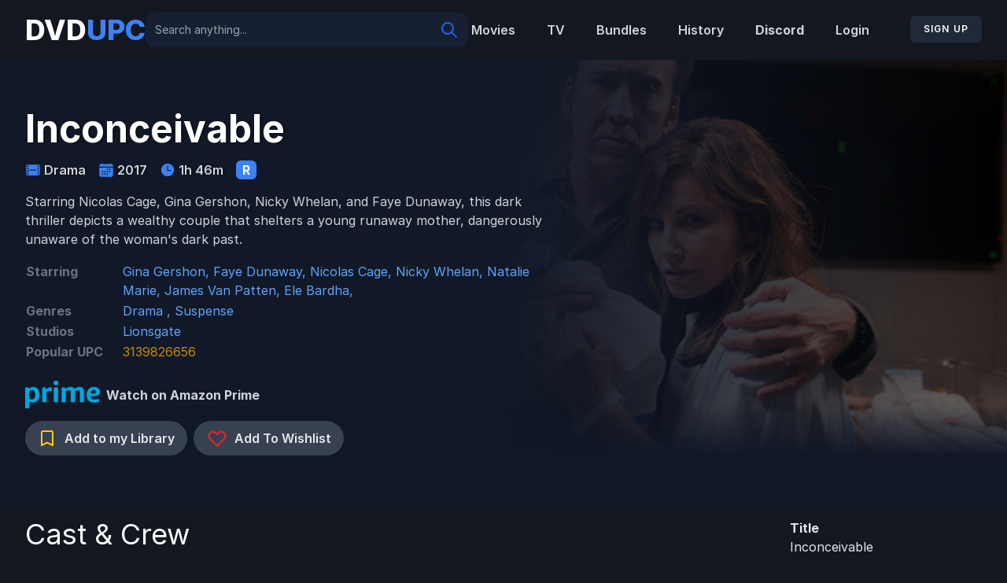

--- FILE ---
content_type: text/html; charset=UTF-8
request_url: https://dvdupc.com/content/863649-inconceivable
body_size: 16153
content:
<!DOCTYPE html><html lang="en"><head><meta charset="utf-8"/>
<script>var __ezHttpConsent={setByCat:function(src,tagType,attributes,category,force,customSetScriptFn=null){var setScript=function(){if(force||window.ezTcfConsent[category]){if(typeof customSetScriptFn==='function'){customSetScriptFn();}else{var scriptElement=document.createElement(tagType);scriptElement.src=src;attributes.forEach(function(attr){for(var key in attr){if(attr.hasOwnProperty(key)){scriptElement.setAttribute(key,attr[key]);}}});var firstScript=document.getElementsByTagName(tagType)[0];firstScript.parentNode.insertBefore(scriptElement,firstScript);}}};if(force||(window.ezTcfConsent&&window.ezTcfConsent.loaded)){setScript();}else if(typeof getEzConsentData==="function"){getEzConsentData().then(function(ezTcfConsent){if(ezTcfConsent&&ezTcfConsent.loaded){setScript();}else{console.error("cannot get ez consent data");force=true;setScript();}});}else{force=true;setScript();console.error("getEzConsentData is not a function");}},};</script>
<script>var ezTcfConsent=window.ezTcfConsent?window.ezTcfConsent:{loaded:false,store_info:false,develop_and_improve_services:false,measure_ad_performance:false,measure_content_performance:false,select_basic_ads:false,create_ad_profile:false,select_personalized_ads:false,create_content_profile:false,select_personalized_content:false,understand_audiences:false,use_limited_data_to_select_content:false,};function getEzConsentData(){return new Promise(function(resolve){document.addEventListener("ezConsentEvent",function(event){var ezTcfConsent=event.detail.ezTcfConsent;resolve(ezTcfConsent);});});}</script>
<script>if(typeof _setEzCookies!=='function'){function _setEzCookies(ezConsentData){var cookies=window.ezCookieQueue;for(var i=0;i<cookies.length;i++){var cookie=cookies[i];if(ezConsentData&&ezConsentData.loaded&&ezConsentData[cookie.tcfCategory]){document.cookie=cookie.name+"="+cookie.value;}}}}
window.ezCookieQueue=window.ezCookieQueue||[];if(typeof addEzCookies!=='function'){function addEzCookies(arr){window.ezCookieQueue=[...window.ezCookieQueue,...arr];}}
addEzCookies([{name:"ezoab_162295",value:"mod14-c; Path=/; Domain=dvdupc.com; Max-Age=7200",tcfCategory:"store_info",isEzoic:"true",},{name:"ezosuibasgeneris-1",value:"ea48adce-405b-400c-7de7-e9d43b1e5ebb; Path=/; Domain=dvdupc.com; Expires=Tue, 19 Jan 2027 10:11:34 UTC; Secure; SameSite=None",tcfCategory:"understand_audiences",isEzoic:"true",}]);if(window.ezTcfConsent&&window.ezTcfConsent.loaded){_setEzCookies(window.ezTcfConsent);}else if(typeof getEzConsentData==="function"){getEzConsentData().then(function(ezTcfConsent){if(ezTcfConsent&&ezTcfConsent.loaded){_setEzCookies(window.ezTcfConsent);}else{console.error("cannot get ez consent data");_setEzCookies(window.ezTcfConsent);}});}else{console.error("getEzConsentData is not a function");_setEzCookies(window.ezTcfConsent);}</script><script type="text/javascript" data-ezscrex='false' data-cfasync='false'>window._ezaq = Object.assign({"edge_cache_status":11,"edge_response_time":356,"url":"https://dvdupc.com/content/863649-inconceivable"}, typeof window._ezaq !== "undefined" ? window._ezaq : {});</script><script type="text/javascript" data-ezscrex='false' data-cfasync='false'>window._ezaq = Object.assign({"ab_test_id":"mod14-c"}, typeof window._ezaq !== "undefined" ? window._ezaq : {});window.__ez=window.__ez||{};window.__ez.tf={};</script><script type="text/javascript" data-ezscrex='false' data-cfasync='false'>window.ezDisableAds = true;</script>
<script data-ezscrex='false' data-cfasync='false' data-pagespeed-no-defer>var __ez=__ez||{};__ez.stms=Date.now();__ez.evt={};__ez.script={};__ez.ck=__ez.ck||{};__ez.template={};__ez.template.isOrig=true;window.__ezScriptHost="//www.ezojs.com";__ez.queue=__ez.queue||function(){var e=0,i=0,t=[],n=!1,o=[],r=[],s=!0,a=function(e,i,n,o,r,s,a){var l=arguments.length>7&&void 0!==arguments[7]?arguments[7]:window,d=this;this.name=e,this.funcName=i,this.parameters=null===n?null:w(n)?n:[n],this.isBlock=o,this.blockedBy=r,this.deleteWhenComplete=s,this.isError=!1,this.isComplete=!1,this.isInitialized=!1,this.proceedIfError=a,this.fWindow=l,this.isTimeDelay=!1,this.process=function(){f("... func = "+e),d.isInitialized=!0,d.isComplete=!0,f("... func.apply: "+e);var i=d.funcName.split("."),n=null,o=this.fWindow||window;i.length>3||(n=3===i.length?o[i[0]][i[1]][i[2]]:2===i.length?o[i[0]][i[1]]:o[d.funcName]),null!=n&&n.apply(null,this.parameters),!0===d.deleteWhenComplete&&delete t[e],!0===d.isBlock&&(f("----- F'D: "+d.name),m())}},l=function(e,i,t,n,o,r,s){var a=arguments.length>7&&void 0!==arguments[7]?arguments[7]:window,l=this;this.name=e,this.path=i,this.async=o,this.defer=r,this.isBlock=t,this.blockedBy=n,this.isInitialized=!1,this.isError=!1,this.isComplete=!1,this.proceedIfError=s,this.fWindow=a,this.isTimeDelay=!1,this.isPath=function(e){return"/"===e[0]&&"/"!==e[1]},this.getSrc=function(e){return void 0!==window.__ezScriptHost&&this.isPath(e)&&"banger.js"!==this.name?window.__ezScriptHost+e:e},this.process=function(){l.isInitialized=!0,f("... file = "+e);var i=this.fWindow?this.fWindow.document:document,t=i.createElement("script");t.src=this.getSrc(this.path),!0===o?t.async=!0:!0===r&&(t.defer=!0),t.onerror=function(){var e={url:window.location.href,name:l.name,path:l.path,user_agent:window.navigator.userAgent};"undefined"!=typeof _ezaq&&(e.pageview_id=_ezaq.page_view_id);var i=encodeURIComponent(JSON.stringify(e)),t=new XMLHttpRequest;t.open("GET","//g.ezoic.net/ezqlog?d="+i,!0),t.send(),f("----- ERR'D: "+l.name),l.isError=!0,!0===l.isBlock&&m()},t.onreadystatechange=t.onload=function(){var e=t.readyState;f("----- F'D: "+l.name),e&&!/loaded|complete/.test(e)||(l.isComplete=!0,!0===l.isBlock&&m())},i.getElementsByTagName("head")[0].appendChild(t)}},d=function(e,i){this.name=e,this.path="",this.async=!1,this.defer=!1,this.isBlock=!1,this.blockedBy=[],this.isInitialized=!0,this.isError=!1,this.isComplete=i,this.proceedIfError=!1,this.isTimeDelay=!1,this.process=function(){}};function c(e,i,n,s,a,d,c,u,f){var m=new l(e,i,n,s,a,d,c,f);!0===u?o[e]=m:r[e]=m,t[e]=m,h(m)}function h(e){!0!==u(e)&&0!=s&&e.process()}function u(e){if(!0===e.isTimeDelay&&!1===n)return f(e.name+" blocked = TIME DELAY!"),!0;if(w(e.blockedBy))for(var i=0;i<e.blockedBy.length;i++){var o=e.blockedBy[i];if(!1===t.hasOwnProperty(o))return f(e.name+" blocked = "+o),!0;if(!0===e.proceedIfError&&!0===t[o].isError)return!1;if(!1===t[o].isComplete)return f(e.name+" blocked = "+o),!0}return!1}function f(e){var i=window.location.href,t=new RegExp("[?&]ezq=([^&#]*)","i").exec(i);"1"===(t?t[1]:null)&&console.debug(e)}function m(){++e>200||(f("let's go"),p(o),p(r))}function p(e){for(var i in e)if(!1!==e.hasOwnProperty(i)){var t=e[i];!0===t.isComplete||u(t)||!0===t.isInitialized||!0===t.isError?!0===t.isError?f(t.name+": error"):!0===t.isComplete?f(t.name+": complete already"):!0===t.isInitialized&&f(t.name+": initialized already"):t.process()}}function w(e){return"[object Array]"==Object.prototype.toString.call(e)}return window.addEventListener("load",(function(){setTimeout((function(){n=!0,f("TDELAY -----"),m()}),5e3)}),!1),{addFile:c,addFileOnce:function(e,i,n,o,r,s,a,l,d){t[e]||c(e,i,n,o,r,s,a,l,d)},addDelayFile:function(e,i){var n=new l(e,i,!1,[],!1,!1,!0);n.isTimeDelay=!0,f(e+" ...  FILE! TDELAY"),r[e]=n,t[e]=n,h(n)},addFunc:function(e,n,s,l,d,c,u,f,m,p){!0===c&&(e=e+"_"+i++);var w=new a(e,n,s,l,d,u,f,p);!0===m?o[e]=w:r[e]=w,t[e]=w,h(w)},addDelayFunc:function(e,i,n){var o=new a(e,i,n,!1,[],!0,!0);o.isTimeDelay=!0,f(e+" ...  FUNCTION! TDELAY"),r[e]=o,t[e]=o,h(o)},items:t,processAll:m,setallowLoad:function(e){s=e},markLoaded:function(e){if(e&&0!==e.length){if(e in t){var i=t[e];!0===i.isComplete?f(i.name+" "+e+": error loaded duplicate"):(i.isComplete=!0,i.isInitialized=!0)}else t[e]=new d(e,!0);f("markLoaded dummyfile: "+t[e].name)}},logWhatsBlocked:function(){for(var e in t)!1!==t.hasOwnProperty(e)&&u(t[e])}}}();__ez.evt.add=function(e,t,n){e.addEventListener?e.addEventListener(t,n,!1):e.attachEvent?e.attachEvent("on"+t,n):e["on"+t]=n()},__ez.evt.remove=function(e,t,n){e.removeEventListener?e.removeEventListener(t,n,!1):e.detachEvent?e.detachEvent("on"+t,n):delete e["on"+t]};__ez.script.add=function(e){var t=document.createElement("script");t.src=e,t.async=!0,t.type="text/javascript",document.getElementsByTagName("head")[0].appendChild(t)};__ez.dot=__ez.dot||{};__ez.queue.addFileOnce('/detroitchicago/boise.js', '/detroitchicago/boise.js?gcb=195-2&cb=5', true, [], true, false, true, false);__ez.queue.addFileOnce('/parsonsmaize/abilene.js', '/parsonsmaize/abilene.js?gcb=195-2&cb=e80eca0cdb', true, [], true, false, true, false);__ez.queue.addFileOnce('/parsonsmaize/mulvane.js', '/parsonsmaize/mulvane.js?gcb=195-2&cb=e75e48eec0', true, ['/parsonsmaize/abilene.js'], true, false, true, false);__ez.queue.addFileOnce('/detroitchicago/birmingham.js', '/detroitchicago/birmingham.js?gcb=195-2&cb=539c47377c', true, ['/parsonsmaize/abilene.js'], true, false, true, false);</script>
<script data-ezscrex="false" type="text/javascript" data-cfasync="false">window._ezaq = Object.assign({"ad_cache_level":0,"adpicker_placement_cnt":0,"ai_placeholder_cache_level":0,"ai_placeholder_placement_cnt":-1,"domain":"dvdupc.com","domain_id":162295,"ezcache_level":0,"ezcache_skip_code":14,"has_bad_image":0,"has_bad_words":0,"is_sitespeed":0,"lt_cache_level":0,"response_size":91094,"response_size_orig":85220,"response_time_orig":344,"template_id":5,"url":"https://dvdupc.com/content/863649-inconceivable","word_count":0,"worst_bad_word_level":0}, typeof window._ezaq !== "undefined" ? window._ezaq : {});__ez.queue.markLoaded('ezaqBaseReady');</script>
<script type='text/javascript' data-ezscrex='false' data-cfasync='false'>
window.ezAnalyticsStatic = true;

function analyticsAddScript(script) {
	var ezDynamic = document.createElement('script');
	ezDynamic.type = 'text/javascript';
	ezDynamic.innerHTML = script;
	document.head.appendChild(ezDynamic);
}
function getCookiesWithPrefix() {
    var allCookies = document.cookie.split(';');
    var cookiesWithPrefix = {};

    for (var i = 0; i < allCookies.length; i++) {
        var cookie = allCookies[i].trim();

        for (var j = 0; j < arguments.length; j++) {
            var prefix = arguments[j];
            if (cookie.indexOf(prefix) === 0) {
                var cookieParts = cookie.split('=');
                var cookieName = cookieParts[0];
                var cookieValue = cookieParts.slice(1).join('=');
                cookiesWithPrefix[cookieName] = decodeURIComponent(cookieValue);
                break; // Once matched, no need to check other prefixes
            }
        }
    }

    return cookiesWithPrefix;
}
function productAnalytics() {
	var d = {"pr":[6],"omd5":"ccea9338c17364558d18f38aab8b593b","nar":"risk score"};
	d.u = _ezaq.url;
	d.p = _ezaq.page_view_id;
	d.v = _ezaq.visit_uuid;
	d.ab = _ezaq.ab_test_id;
	d.e = JSON.stringify(_ezaq);
	d.ref = document.referrer;
	d.c = getCookiesWithPrefix('active_template', 'ez', 'lp_');
	if(typeof ez_utmParams !== 'undefined') {
		d.utm = ez_utmParams;
	}

	var dataText = JSON.stringify(d);
	var xhr = new XMLHttpRequest();
	xhr.open('POST','/ezais/analytics?cb=1', true);
	xhr.onload = function () {
		if (xhr.status!=200) {
            return;
		}

        if(document.readyState !== 'loading') {
            analyticsAddScript(xhr.response);
            return;
        }

        var eventFunc = function() {
            if(document.readyState === 'loading') {
                return;
            }
            document.removeEventListener('readystatechange', eventFunc, false);
            analyticsAddScript(xhr.response);
        };

        document.addEventListener('readystatechange', eventFunc, false);
	};
	xhr.setRequestHeader('Content-Type','text/plain');
	xhr.send(dataText);
}
__ez.queue.addFunc("productAnalytics", "productAnalytics", null, true, ['ezaqBaseReady'], false, false, false, true);
</script><base href="https://dvdupc.com/content/863649-inconceivable"/>
    
    <meta name="viewport" content="width=device-width, initial-scale=1"/>
    <meta name="csrf-token" content="d6zmIfnbNYP0VdE0ke41vbmIsQ0D2xENW74HoC9I"/>
    <meta name="description" content="A Community Driven UPC Barcode Database to for Disc to Digital titles. Generate DVD and Blu-Ray UPCs instantly for use with Fandango&#39;s (Previously VUDU) disc to digital service."/>

    <title>DVDUPC</title>

    <link rel="apple-touch-icon" sizes="180x180" href="/apple-touch-icon.png?v=23fwedr"/>
    <link rel="icon" type="image/png" sizes="32x32" href="/favicon-32x32.png?v=23fwedr"/>
    <link rel="icon" type="image/png" sizes="16x16" href="/favicon-16x16.png?v=23fwedr"/>
    <link rel="manifest" href="/site.webmanifest?v=23fwedr"/>
    <link rel="mask-icon" href="/safari-pinned-tab.svg?v=23fwedr" color="#5bbad5"/>
    <link rel="shortcut icon" href="/favicon.ico?v=23fwedr"/>
    <meta name="msapplication-TileColor" content="#00aba9"/>
    <meta name="theme-color" content="#ffffff"/>

    <!-- Fonts -->
    <link rel="stylesheet" href="https://rsms.me/inter/inter.css"/>

    <!-- Scripts -->
    <link rel="preload" as="style" href="https://dvdupc.com/build/assets/app.046017eb.css"/><link rel="modulepreload" href="https://dvdupc.com/build/assets/app.ab93cf8a.js"/><link rel="stylesheet" href="https://cdn-0.dvdupc.com/build/assets/app.046017eb.css"/><script type="module" src="https://cdn-0.dvdupc.com/build/assets/app.ab93cf8a.js"></script>
    <!-- Styles -->
    <style>[wire\:loading], [wire\:loading\.delay], [wire\:loading\.inline-block], [wire\:loading\.inline], [wire\:loading\.block], [wire\:loading\.flex], [wire\:loading\.table], [wire\:loading\.grid], [wire\:loading\.inline-flex] {display: none;}[wire\:loading\.delay\.shortest], [wire\:loading\.delay\.shorter], [wire\:loading\.delay\.short], [wire\:loading\.delay\.long], [wire\:loading\.delay\.longer], [wire\:loading\.delay\.longest] {display:none;}[wire\:offline] {display: none;}[wire\:dirty]:not(textarea):not(input):not(select) {display: none;}input:-webkit-autofill, select:-webkit-autofill, textarea:-webkit-autofill {animation-duration: 50000s;animation-name: livewireautofill;}@keyframes livewireautofill { from {} }</style>

    <!-- Global site tag (gtag.js) - Google Analytics -->
    <script async="" src="https://www.googletagmanager.com/gtag/js?id=UA-98903037-1"></script>
    <script>
        window.dataLayer = window.dataLayer || [];

        function gtag() {
            dataLayer.push(arguments);
        }
        gtag('js', new Date());

        gtag('config', 'UA-98903037-1');
    </script>
<link rel='canonical' href='https://dvdupc.com/content/863649-inconceivable' />
<script type='text/javascript'>
var ezoTemplate = 'orig_site';
var ezouid = '1';
var ezoFormfactor = '1';
</script><script data-ezscrex="false" type='text/javascript'>
var soc_app_id = '0';
var did = 162295;
var ezdomain = 'dvdupc.com';
var ezoicSearchable = 1;
</script></head>

<body class="font-sans antialiased bg-black-fogra">
    <div x-data="{&#34;show&#34;:true,&#34;style&#34;:&#34;success&#34;,&#34;message&#34;:null}" :class="{ &#39;bg-indigo-500&#39;: style == &#39;success&#39;, &#39;bg-red-700&#39;: style == &#39;danger&#39;, &#39;bg-gray-500&#39;: style != &#39;success&#39; &amp;&amp; style != &#39;danger&#39; }" style="display: none;" x-show="show &amp;&amp; message" x-init="
                document.addEventListener(&#39;banner-message&#39;, event =&gt; {
                    style = event.detail.style;
                    message = event.detail.message;
                    show = true;
                });
            ">
    <div class="max-w-screen-xl mx-auto py-2 px-3 sm:px-6 lg:px-8">
        <div class="flex items-center justify-between flex-wrap">
            <div class="w-0 flex-1 flex items-center min-w-0">
                <span class="flex p-2 rounded-lg" :class="{ &#39;bg-indigo-600&#39;: style == &#39;success&#39;, &#39;bg-red-600&#39;: style == &#39;danger&#39; }">
                    <svg x-show="style == &#39;success&#39;" class="h-5 w-5 text-white" xmlns="http://www.w3.org/2000/svg" fill="none" viewBox="0 0 24 24" stroke="currentColor">
                        <path stroke-linecap="round" stroke-linejoin="round" stroke-width="2" d="M9 12l2 2 4-4m6 2a9 9 0 11-18 0 9 9 0 0118 0z"></path>
                    </svg>
                    <svg x-show="style == &#39;danger&#39;" class="h-5 w-5 text-white" xmlns="http://www.w3.org/2000/svg" fill="none" viewBox="0 0 24 24" stroke="currentColor">
                        <path stroke-linecap="round" stroke-linejoin="round" stroke-width="2" d="M12 8v4m0 4h.01M21 12a9 9 0 11-18 0 9 9 0 0118 0z"></path>
                    </svg>
                    <svg x-show="style != &#39;success&#39; &amp;&amp; style != &#39;danger&#39;" class="h-5 w-5 text-white" xmlns="http://www.w3.org/2000/svg" fill="none" viewBox="0 0 24 24" stroke="currentColor">
                        <path stroke-linecap="round" stroke-linejoin="round" stroke-width="2" d="M13 16h-1v-4h-1m1-4h.01M21 12a9 9 0 11-18 0 9 9 0 0118 0z"></path>
                    </svg>
                </span>

                <p class="ml-3 font-medium text-sm text-white truncate" x-text="message"></p>
            </div>

            <div class="shrink-0 sm:ml-3">
                <button type="button" class="-mr-1 flex p-2 rounded-md focus:outline-none sm:-mr-2 transition" :class="{ &#39;hover:bg-indigo-600 focus:bg-indigo-600&#39;: style == &#39;success&#39;, &#39;hover:bg-red-600 focus:bg-red-600&#39;: style == &#39;danger&#39; }" aria-label="Dismiss" x-on:click="show = false">
                    <svg class="h-5 w-5 text-white" xmlns="http://www.w3.org/2000/svg" fill="none" viewBox="0 0 24 24" stroke="currentColor">
                        <path stroke-linecap="round" stroke-linejoin="round" stroke-width="2" d="M6 18L18 6M6 6l12 12"></path>
                    </svg>
                </button>
            </div>
        </div>
    </div>
</div>

    <div class="min-h-screen bg-black-fogra">
        <nav wire:id="UGcpvPDwN2lv2VrBbCju" wire:initial-data="{&#34;fingerprint&#34;:{&#34;id&#34;:&#34;UGcpvPDwN2lv2VrBbCju&#34;,&#34;name&#34;:&#34;navigation-menu&#34;,&#34;locale&#34;:&#34;en&#34;,&#34;path&#34;:&#34;content\/863649-inconceivable&#34;,&#34;method&#34;:&#34;GET&#34;,&#34;v&#34;:&#34;acj&#34;},&#34;effects&#34;:{&#34;listeners&#34;:[&#34;refresh-navigation-menu&#34;]},&#34;serverMemo&#34;:{&#34;children&#34;:{&#34;lRd5JPc&#34;:{&#34;id&#34;:&#34;ajOCYoV5xgGf51YeLQfH&#34;,&#34;tag&#34;:&#34;div&#34;}},&#34;errors&#34;:[],&#34;htmlHash&#34;:&#34;133a16fc&#34;,&#34;data&#34;:[],&#34;dataMeta&#34;:[],&#34;checksum&#34;:&#34;d5e1d3d669b5a819e5e9290180d7162fe8ba0102f1e39d1f8a7ed770023550c5&#34;}}" x-data="{ open: false }" class="no-ads bg-black-fogra w-full sticky xl:relative top-0 z-50">
    <!-- Primary Navigation Menu -->
    <div class="no-ad stransition-none max-w-8xl mx-auto px-4 sm:px-6 lg:px-8 py-4 w-full">
        <div class="no-ad sflex justify-between items-center w-full">

            <div class="no-ads flex justify-between w-full gap-2 lg:gap-8 items-center flex-col lg:flex-row">

                <div class="no-ads flex w-full lg:w-auto">
                    <!-- Logo -->
                    <div class="no-ads order-first lg:order-none shrink-0 flex items-center">
                        <a href="https://dvdupc.com">
                            <span class="no-ads font-extrabold text-4xl">
                                <span class="no-ads text-white">DVD</span><span class="no-ads text-blue-500">UPC</span>
                            </span>
                        </a>
                    </div>
                    <!-- Hamburger -->
                    <div class="no-ads ml-auto flex items-center lg:hidden">
                        <button @click="open = ! open" class="no-ads inline-flex items-center justify-center p-2 rounded-md text-gray-400 hover:text-gray-500 hover:bg-black-fogra focus:outline-none focus:bg-black-fogra focus:text-gray-500 transition">
                            <svg class="no-ads h-6 w-6" stroke="currentColor" fill="none" viewBox="0 0 24 24">
                                <path :class="{ &#39;hidden&#39;: open, &#39;inline-flex&#39;: !open }" class="inline-flex" stroke-linecap="round" stroke-linejoin="round" stroke-width="2" d="M4 6h16M4 12h16M4 18h16"></path>
                                <path :class="{ &#39;hidden&#39;: !open, &#39;inline-flex&#39;: open }" class="hidden" stroke-linecap="round" stroke-linejoin="round" stroke-width="2" d="M6 18L18 6M6 6l12 12"></path>
                            </svg>
                        </button>
                    </div>
                </div>

                <!-- Search -->
                <div class="no-ads order-last lg:order-none w-full lg:w-auto flex-grow">
                    <div wire:id="ajOCYoV5xgGf51YeLQfH" wire:initial-data="{&#34;fingerprint&#34;:{&#34;id&#34;:&#34;ajOCYoV5xgGf51YeLQfH&#34;,&#34;name&#34;:&#34;search&#34;,&#34;locale&#34;:&#34;en&#34;,&#34;path&#34;:&#34;content\/863649-inconceivable&#34;,&#34;method&#34;:&#34;GET&#34;,&#34;v&#34;:&#34;acj&#34;},&#34;effects&#34;:{&#34;listeners&#34;:[]},&#34;serverMemo&#34;:{&#34;children&#34;:[],&#34;errors&#34;:[],&#34;htmlHash&#34;:&#34;89700f9c&#34;,&#34;data&#34;:{&#34;searchQuery&#34;:&#34;&#34;,&#34;movieResults&#34;:[],&#34;peopleResults&#34;:[]},&#34;dataMeta&#34;:[],&#34;checksum&#34;:&#34;b546e537436bdab9d1943cce69ab23319785d1bdc97933679b62fbe6438f0a28&#34;}}" class="no-ads w-full">
  <label for="search" class="sr-only">Search</label>
  <div class="no-ads relative rounded-2xl">
    <input id="search" wire:model="searchQuery" type="text" class="py-3 placeholder-gray-400 text-gray-200 bg-oxford-blue focus:ring-blue-600 block w-full pr-10 sm:text-sm border-none rounded-xl" placeholder="Search anything..."/>
    <div class="no-ads absolute inset-y-0 right-0 pr-3 flex items-center pointer-events-none">
      <!-- Heroicon name: solid/question-mark-circle -->
      <svg class="w-6 h-6 text-blue-600" fill="none" stroke="currentColor" viewBox="0 0 24 24" xmlns="http://www.w3.org/2000/svg"><path stroke-linecap="round" stroke-linejoin="round" stroke-width="2" d="M21 21l-6-6m2-5a7 7 0 11-14 0 7 7 0 0114 0z"></path></svg>
    </div>
  </div>

  
</div>

<!-- Livewire Component wire-end:ajOCYoV5xgGf51YeLQfH -->                </div>

                <!-- Links -->
                <div class="no-ads hidden space-x-8 lg:-my-px lg:flex">
                    <a class="inline-flex items-center px-1  font-semibold leading-5 text-gray-300 hover:text-blue-500 focus:outline-none transition" href="https://dvdupc.com/content?type=movies">
    Movies
</a>

                    <a class="inline-flex items-center px-1  font-semibold leading-5 text-gray-300 hover:text-blue-500 focus:outline-none transition" href="https://dvdupc.com/content?type=tv">
    TV
</a>

                    <a class="inline-flex items-center px-1  font-semibold leading-5 text-gray-300 hover:text-blue-500 focus:outline-none transition" href="https://dvdupc.com/content?type=bundle">
    Bundles
</a>

                    <a class="inline-flex items-center px-1  font-semibold leading-5 text-gray-300 hover:text-blue-500 focus:outline-none transition" href="https://dvdupc.com/history">
    History
</a>

                    <a class="inline-flex items-center px-1  font-semibold leading-5 text-gray-300 hover:text-blue-500 focus:outline-none transition bg-discord-blue hover:bg-discord-dark text-white font-bold py-2 px-4 rounded" href="https://discord.gg/DBCfUbr2pw" target="_blank" rel="noopener noreferrer">
    Discord
</a>

                    
                                            <a class="inline-flex items-center px-1  font-semibold leading-5 text-gray-300 hover:text-blue-500 focus:outline-none transition" href="https://dvdupc.com/login">
    Login
</a>

                        <a href="https://dvdupc.com/register">
                            <button type="submit" class="inline-flex items-center px-4 py-2 bg-gray-800 border border-transparent rounded-md font-semibold text-xs text-white uppercase tracking-widest hover:bg-gray-700 active:bg-black-fogra focus:outline-none focus:border-gray-900 focus:ring focus:ring-gray-300 disabled:opacity-25 transition ml-4 whitespace-nowrap">
    Sign Up
</button>
                        </a>
                                    </div>
            </div>


        </div>
    </div>

    <!-- Responsive Navigation Menu -->
    <div :class="{ &#39;block&#39;: open, &#39;hidden&#39;: !open }" class="no-ads hidden lg:hidden">
        <div class="no-ads pt-2 pb-3 space-y-1">
            <a class="block pl-3 pr-4 py-2 border-l-4 border-transparent text-base font-medium text-gray-400 hover:text-gray-800 hover:bg-gray-50 hover:border-gray-300 focus:outline-none focus:text-gray-800 focus:bg-gray-50 focus:border-gray-300 transition" href="https://dvdupc.com/content?type=movies">
    Movies
</a>
            <a class="block pl-3 pr-4 py-2 border-l-4 border-transparent text-base font-medium text-gray-400 hover:text-gray-800 hover:bg-gray-50 hover:border-gray-300 focus:outline-none focus:text-gray-800 focus:bg-gray-50 focus:border-gray-300 transition" href="https://dvdupc.com/content?type=tv">
    TV
</a>
            <a class="block pl-3 pr-4 py-2 border-l-4 border-transparent text-base font-medium text-gray-400 hover:text-gray-800 hover:bg-gray-50 hover:border-gray-300 focus:outline-none focus:text-gray-800 focus:bg-gray-50 focus:border-gray-300 transition" href="https://dvdupc.com/content?type=bundle">
    Bundles
</a>

            <a class="block pl-3 pr-4 py-2 border-l-4 border-transparent text-base font-medium text-gray-400 hover:text-gray-800 hover:bg-gray-50 hover:border-gray-300 focus:outline-none focus:text-gray-800 focus:bg-gray-50 focus:border-gray-300 transition" href="https://dvdupc.com/history">
    History
</a>

                    </div>

                    <a class="block pl-3 pr-4 py-2 border-l-4 border-transparent text-base font-medium text-gray-400 hover:text-gray-800 hover:bg-gray-50 hover:border-gray-300 focus:outline-none focus:text-gray-800 focus:bg-gray-50 focus:border-gray-300 transition" href="https://dvdupc.com/login">
    Login
</a>

            <a class="block pl-3 pr-4 py-2 border-l-4 border-transparent text-base font-medium text-gray-400 hover:text-gray-800 hover:bg-gray-50 hover:border-gray-300 focus:outline-none focus:text-gray-800 focus:bg-gray-50 focus:border-gray-300 transition" href="https://dvdupc.com/register">
    Register
</a>

        
        <!-- Responsive Settings Options -->
            </div>
</nav>

<!-- Livewire Component wire-end:UGcpvPDwN2lv2VrBbCju -->
        <!-- Page Heading -->
        
        <!-- Page Content -->
        <main>
            <div wire:id="liumKJtCUg03c3e1ccMK" wire:initial-data="{&#34;fingerprint&#34;:{&#34;id&#34;:&#34;liumKJtCUg03c3e1ccMK&#34;,&#34;name&#34;:&#34;content-show&#34;,&#34;locale&#34;:&#34;en&#34;,&#34;path&#34;:&#34;content\/863649-inconceivable&#34;,&#34;method&#34;:&#34;GET&#34;,&#34;v&#34;:&#34;acj&#34;},&#34;effects&#34;:{&#34;listeners&#34;:[],&#34;path&#34;:&#34;https:\/\/dvdupc.com\/content\/863649-inconceivable&#34;},&#34;serverMemo&#34;:{&#34;children&#34;:{&#34;928302&#34;:{&#34;id&#34;:&#34;dC7h4lp6LZYIus0CBs5S&#34;,&#34;tag&#34;:&#34;div&#34;},&#34;955136&#34;:{&#34;id&#34;:&#34;1Jub8l0vnIP89YLkcuZj&#34;,&#34;tag&#34;:&#34;div&#34;},&#34;1291717&#34;:{&#34;id&#34;:&#34;oLyVk2uWxyiyeXtclfhF&#34;,&#34;tag&#34;:&#34;div&#34;},&#34;rVAeHav&#34;:{&#34;id&#34;:&#34;C5eljZqHKrT2OFdoOjPe&#34;,&#34;tag&#34;:&#34;div&#34;}},&#34;errors&#34;:[],&#34;htmlHash&#34;:&#34;77d2b8be&#34;,&#34;data&#34;:{&#34;content&#34;:[],&#34;similarContents&#34;:[],&#34;slug&#34;:&#34;863649-inconceivable&#34;,&#34;popularUpc&#34;:[],&#34;isInLibrary&#34;:null,&#34;isOnWishlist&#34;:null},&#34;dataMeta&#34;:{&#34;models&#34;:{&#34;content&#34;:{&#34;class&#34;:&#34;App\\Models\\Content&#34;,&#34;id&#34;:863649,&#34;relations&#34;:[&#34;credits&#34;,&#34;credits.person&#34;,&#34;catalogItems&#34;,&#34;catalogItems.votes&#34;,&#34;genres&#34;,&#34;studios&#34;,&#34;subGenres&#34;],&#34;connection&#34;:&#34;mysql&#34;,&#34;collectionClass&#34;:null},&#34;popularUpc&#34;:{&#34;class&#34;:&#34;App\\Models\\CatalogItem&#34;,&#34;id&#34;:319629,&#34;relations&#34;:[&#34;votes&#34;],&#34;connection&#34;:&#34;mysql&#34;,&#34;collectionClass&#34;:null}},&#34;modelCollections&#34;:{&#34;similarContents&#34;:{&#34;class&#34;:&#34;App\\Models\\Content&#34;,&#34;id&#34;:[928302,955136,1291717],&#34;relations&#34;:[],&#34;connection&#34;:&#34;mysql&#34;,&#34;collectionClass&#34;:null}}},&#34;checksum&#34;:&#34;1ff882c6c376a43117e6ee09473f00df00e4017ab694c974c00d9a196f8c4cd4&#34;}}" class="">
    
    <div class="relative max-w-9xl mx-auto">
        <div class="absolute top-0 left-0 w-full h-full bg-black opacity-60" style="z-index: 1;"></div>
        <div class="absolute top-0 left-0 w-full h-full bg-gradient-to-r from-gray-900 to-transparent via-gray-900" style="z-index: 1;"></div>
        <div class="absolute bottom-0 h-32 w-full bg-gradient-to-t from-gray-900 to-transparent via-gray-900" style="z-index: 1;"></div>
        <div class="flex flex-col bg-no-repeat bg-auto" style="min-height: 500px; background-image: url(https://images2.vudu.com/background/863649-1280a.jpg); background-position: 100% 50%; background-size: auto 100%; background-repeat: no-repeat;">
            <div class="max-w-8xl mx-auto px-4 sm:px-6 lg:px-8 py-4 z-10 w-full flex-grow">
                <div class="flex h-full py-12 w-full flex-grow z-10">
                    <div class="min-w-0 max-w-2xl">
                        <h1 class="text-5xl text-white font-bold text-shadow">Inconceivable</h1>
                        <div class="mt-4 lg:space-x-4 text-gray-500 flex flex-col lg:flex-row">
                            <!-- Badges -->
                            <div class="flex text-gray-300 font-semibold">
                                <div class="flex items-center mr-4">
                                    <div class="mr-1 text-blue-500">
                                        <svg xmlns="http://www.w3.org/2000/svg" class="w-5 h-5 text-blue-500 fill-current" viewBox="0 0 512 512">
                                            <title>Film</title>
                                            <path d="M436 80H76a44.05 44.05 0 00-44 44v264a44.05 44.05 0 0044 44h360a44.05 44.05 0 0044-44V124a44.05 44.05 0 00-44-44zM112 388a12 12 0 01-12 12H76a12 12 0 01-12-12v-24a12 12 0 0112-12h24a12 12 0 0112 12zm0-80a12 12 0 01-12 12H76a12 12 0 01-12-12v-24a12 12 0 0112-12h24a12 12 0 0112 12zm0-80a12 12 0 01-12 12H76a12 12 0 01-12-12v-24a12 12 0 0112-12h24a12 12 0 0112 12zm0-80a12 12 0 01-12 12H76a12 12 0 01-12-12v-24a12 12 0 0112-12h24a12 12 0 0112 12zm241.68 124H158.32a16 16 0 010-32h195.36a16 16 0 110 32zM448 388a12 12 0 01-12 12h-24a12 12 0 01-12-12v-24a12 12 0 0112-12h24a12 12 0 0112 12zm0-80a12 12 0 01-12 12h-24a12 12 0 01-12-12v-24a12 12 0 0112-12h24a12 12 0 0112 12zm0-80a12 12 0 01-12 12h-24a12 12 0 01-12-12v-24a12 12 0 0112-12h24a12 12 0 0112 12zm0-80a12 12 0 01-12 12h-24a12 12 0 01-12-12v-24a12 12 0 0112-12h24a12 12 0 0112 12z">
                                            </path>
                                        </svg>
                                    </div>
                                    <span class="text-shadow">Drama</span>
                                </div>
                                <div class="flex items-center mr-4">
                                    <div class="mr-1 text-blue-500">
                                        <svg xmlns="http://www.w3.org/2000/svg" class="w-5 h-5 text-blue-500 fill-current" viewBox="0 0 512 512">
                                            <title>Calendar</title>
                                            <path d="M480 128a64 64 0 00-64-64h-16V48.45c0-8.61-6.62-16-15.23-16.43A16 16 0 00368 48v16H144V48.45c0-8.61-6.62-16-15.23-16.43A16 16 0 00112 48v16H96a64 64 0 00-64 64v12a4 4 0 004 4h440a4 4 0 004-4zM32 416a64 64 0 0064 64h320a64 64 0 0064-64V179a3 3 0 00-3-3H35a3 3 0 00-3 3zm344-208a24 24 0 11-24 24 24 24 0 0124-24zm0 80a24 24 0 11-24 24 24 24 0 0124-24zm-80-80a24 24 0 11-24 24 24 24 0 0124-24zm0 80a24 24 0 11-24 24 24 24 0 0124-24zm0 80a24 24 0 11-24 24 24 24 0 0124-24zm-80-80a24 24 0 11-24 24 24 24 0 0124-24zm0 80a24 24 0 11-24 24 24 24 0 0124-24zm-80-80a24 24 0 11-24 24 24 24 0 0124-24zm0 80a24 24 0 11-24 24 24 24 0 0124-24z">
                                            </path>
                                        </svg>
                                    </div>
                                    <span class="text-shadow">2017</span>
                                </div>
                                <div class="flex items-center mr-4">
                                    <div class="mr-1 text-blue-500">
                                        <svg xmlns="http://www.w3.org/2000/svg" class="w-5 h-5 text-blue-500 fill-current" viewBox="0 0 512 512">
                                            <title>Time</title>
                                            <path d="M256 48C141.13 48 48 141.13 48 256s93.13 208 208 208 208-93.13 208-208S370.87 48 256 48zm96 240h-96a16 16 0 01-16-16V128a16 16 0 0132 0v128h80a16 16 0 010 32z">
                                            </path>
                                        </svg>
                                    </div>
                                    <span class="text-shadow">1h 46m</span>
                                </div>

                                <div class="bg-blue-500 text-white font-bold flex h-6 min-w-6 px-2 justify-center rounded-md items-center">
                                    R</div>
                            </div>
                            <!-- End Badges -->
                        </div>
                        <p class="max-w-2xl mt-4 text-base  text-gray-300 line-clamp-8">Starring Nicolas Cage, Gina Gershon, Nicky Whelan, and Faye Dunaway, this dark thriller depicts a wealthy couple that shelters a young runaway mother, dangerously unaware of the woman&#39;s dark past.</p>
                        <table class="max-w-2xl mt-4 table-auto text-gray-500 ">
                            <tbody>
                                <tr class="align-top">
                                    <td class="font-bold whitespace-nowrap">Starring</td>
                                    <td class="pl-6 text-blue-400">
                                                                                                                                                                                                                        <a href="https://dvdupc.com/people/568913-gina-gershon">Gina Gershon,</a>
                                                                                                                                                                                <a href="https://dvdupc.com/people/563549-faye-dunaway">Faye Dunaway,</a>
                                                                                                                                                                                <a href="https://dvdupc.com/people/554540-nicolas-cage">Nicolas Cage,</a>
                                                                                                                                                                                <a href="https://dvdupc.com/people/1102044-nicky-whelan">Nicky Whelan,</a>
                                                                                                                                                                                <a href="https://dvdupc.com/people/1241623-natalie-marie">Natalie Marie,</a>
                                                                                                                                                                                <a href="https://dvdupc.com/people/1262581-james-van-patten">James Van Patten,</a>
                                                                                                                                                                                <a href="https://dvdupc.com/people/1098946-ele-bardha">Ele Bardha,</a>
                                                                                                                                                                                                                                                                                                                                                                                                                                                                                                                                                            </td>
                                </tr>
                                <tr class="align-top">
                                    <td class="font-bold whitespace-nowrap">Genres</td>
                                    <td class="pl-6 text-blue-400">
                                                                                    <a class="" href="">Drama</a>
                                                                                            ,
                                                                                                                                <a class="" href="">Suspense</a>
                                                                                                                        </td>
                                </tr>
                                <tr class="align-top">
                                    <td class="font-bold whitespace-nowrap">Studios</td>
                                    <td class="pl-6 text-blue-400">
                                                                                    <a class="" href="#">Lionsgate</a>
                                                                                                                        </td>
                                </tr>
                                                                    <tr class="align-top">
                                        <td class="font-bold whitespace-nowrap">Popular UPC</td>
                                        <td class="pl-6 flex">
                                            <h2 wire:click="showUpc" class="text-base text-yellow-600 cursor-pointer">
                                                3139826656</h2>
                                        </td>
                                    </tr>
                                                            </tbody>
                        </table>
                        <a target="_blank" class="mt-6 flex items-center" href="https://www.amazon.com/gp/search?ie=UTF8&amp;tag=dvdupc0f-20&amp;i=instant-video&amp;linkCode=ur2&amp;linkId=79b0886a67d362e1aa6cbd181680dcba&amp;camp=1789&amp;creative=9325&amp;index=aps&amp;keywords=Inconceivable"><img src="https://m.media-amazon.com/images/G/01/primeLogo/primelogo-330x90-v2._V507659160_SY35_FMpng_.png" srcset="https://m.media-amazon.com/images/G/01/primeLogo/primelogo-330x90-v2._V507659160_SY35_FMpng_.png , https://m.media-amazon.com/images/G/01/primeLogo/primelogo-330x90-v2._V507659160_SY52.5_FMpng_.png 1.5x, https://m.media-amazon.com/images/G/01/primeLogo/primelogo-330x90-v2._V507659160_SY70_FMpng_.png 2x" class="_3IwZL4" alt=""/><strong><span class="ml-2 text-gray-300">Watch on Amazon
                                    Prime</span></strong></a>

                        <div class="mt-4 flex space-x-2">
                            <!-- Library Button -->
                            <button wire:loading.attr="disabled" wire:click="toggleInLibrary" type="button" class="bg-gray-700 hover:bg-gray-600 inline-flex items-center py-2 px-4 space-x-2 rounded-full text-gray-200 focus:outline-none focus:ring-2 focus:ring-offset-0 focus:ring-gray-500">
                                                                    <svg class="w-6 h-6 mr-0.5  stroke-yellow-400" fill="none" stroke="currentColor" viewBox="0 0 24 24" xmlns="http://www.w3.org/2000/svg">
                                        <path stroke-linecap="round" stroke-linejoin="round" stroke-width="2" d="M5 5a2 2 0 012-2h10a2 2 0 012 2v16l-7-3.5L5 21V5z"></path>
                                    </svg>
                                    <span class="font-semibold">Add to my Library</span>
                                                            </button>

                            <!-- Wishlist Button -->
                            <button wire:loading.attr="disabled" wire:click="toggleOnWishlist" type="button" class="bg-gray-700 hover:bg-gray-600 inline-flex items-center py-2 px-4 space-x-2 rounded-full text-gray-200 focus:outline-none focus:ring-2 focus:ring-offset-0 focus:ring-gray-500">
                                                                    <svg xmlns="http://www.w3.org/2000/svg" fill="none" viewBox="0 0 24 24" stroke="currentColor" aria-hidden="true" class="h-7 w-7 stroke-red-600">
                                        <path stroke-linecap="round" stroke-linejoin="round" stroke-width="2" d="M4.318 6.318a4.5 4.5 0 000 6.364L12 20.364l7.682-7.682a4.5 4.5 0 00-6.364-6.364L12 7.636l-1.318-1.318a4.5 4.5 0 00-6.364 0z">
                                        </path>
                                    </svg>
                                    <span class="font-semibold">Add To Wishlist</span>
                                                            </button>
                        </div>
                    </div><!-- End Two Column Size -->
                </div>
            </div>
        </div>
    </div>

    <div class="max-w-8xl mx-auto px-4 sm:px-6 lg:px-8 py-4">
        <div class="flex flex-col md:flex-row">
            <div class="white_column flex flex-col md:w-[calc(100%_-_260px)]">
                <section class="panel top_billed scroller block w-full pr-8">
                    <h3 class="text-gray-50 text-4xl mb-8">Cast &amp; Crew</h3>
                    <div class="relative top-0 left-0 after:content-[&#39;&#39;] after:w-[60px] after:h-full after:absolute after:top-0 after:right-0 after:bg-gradient-to-l after:from-gray-900 after:to-transparent ">
                        <ol class="pr-12 flex relative top-0 left-0 overflow-y-hidden overflow-x-scroll space-x-8">
                                                            <li class="w-[138px] min-w-[138px] cursor-pointer overflow-hidden">
                                    <a href="https://dvdupc.com/people/774238-jonathan-baker">
                                                                                    <img class="min-w-[138px] w-[138px] object-cover rounded-xl" alt="Cast Member" src="http://images2.vudu.com/person/0-300"/>
                                                                                <div class="text-sm  text-gray-100 mt-2">
                                            <span class="block">Jonathan Baker</span>
                                            <span class="block italic text-gray-400 text-xs">Barry</span>
                                        </div>
                                    </a>
                                </li>
                                                            <li class="w-[138px] min-w-[138px] cursor-pointer overflow-hidden">
                                    <a href="https://dvdupc.com/people/568913-gina-gershon">
                                                                                    <img class="min-w-[138px] w-[138px] object-cover rounded-xl" alt="Cast Member" src="http://images2.vudu.com/person/568913-300"/>
                                                                                <div class="text-sm  text-gray-100 mt-2">
                                            <span class="block">Gina Gershon</span>
                                            <span class="block italic text-gray-400 text-xs">Angela</span>
                                        </div>
                                    </a>
                                </li>
                                                            <li class="w-[138px] min-w-[138px] cursor-pointer overflow-hidden">
                                    <a href="https://dvdupc.com/people/563549-faye-dunaway">
                                                                                    <img class="min-w-[138px] w-[138px] object-cover rounded-xl" alt="Cast Member" src="http://images2.vudu.com/person/563549-300"/>
                                                                                <div class="text-sm  text-gray-100 mt-2">
                                            <span class="block">Faye Dunaway</span>
                                            <span class="block italic text-gray-400 text-xs">Donna</span>
                                        </div>
                                    </a>
                                </li>
                                                            <li class="w-[138px] min-w-[138px] cursor-pointer overflow-hidden">
                                    <a href="https://dvdupc.com/people/554540-nicolas-cage">
                                                                                    <img class="min-w-[138px] w-[138px] object-cover rounded-xl" alt="Cast Member" src="http://images2.vudu.com/person/554540-300"/>
                                                                                <div class="text-sm  text-gray-100 mt-2">
                                            <span class="block">Nicolas Cage</span>
                                            <span class="block italic text-gray-400 text-xs">Brian</span>
                                        </div>
                                    </a>
                                </li>
                                                            <li class="w-[138px] min-w-[138px] cursor-pointer overflow-hidden">
                                    <a href="https://dvdupc.com/people/1102044-nicky-whelan">
                                                                                    <img class="min-w-[138px] w-[138px] object-cover rounded-xl" alt="Cast Member" src="http://images2.vudu.com/person/1102044-300"/>
                                                                                <div class="text-sm  text-gray-100 mt-2">
                                            <span class="block">Nicky Whelan</span>
                                            <span class="block italic text-gray-400 text-xs">Katie</span>
                                        </div>
                                    </a>
                                </li>
                                                            <li class="w-[138px] min-w-[138px] cursor-pointer overflow-hidden">
                                    <a href="https://dvdupc.com/people/1241623-natalie-marie">
                                                                                    <img class="min-w-[138px] w-[138px] object-cover rounded-xl" alt="Cast Member" src="http://images2.vudu.com/person/0-300"/>
                                                                                <div class="text-sm  text-gray-100 mt-2">
                                            <span class="block">Natalie Marie</span>
                                            <span class="block italic text-gray-400 text-xs">Linda</span>
                                        </div>
                                    </a>
                                </li>
                                                            <li class="w-[138px] min-w-[138px] cursor-pointer overflow-hidden">
                                    <a href="https://dvdupc.com/people/1262581-james-van-patten">
                                                                                    <img class="min-w-[138px] w-[138px] object-cover rounded-xl" alt="Cast Member" src="http://images2.vudu.com/person/0-300"/>
                                                                                <div class="text-sm  text-gray-100 mt-2">
                                            <span class="block">James Van Patten</span>
                                            <span class="block italic text-gray-400 text-xs">Dr. Weisman</span>
                                        </div>
                                    </a>
                                </li>
                                                            <li class="w-[138px] min-w-[138px] cursor-pointer overflow-hidden">
                                    <a href="https://dvdupc.com/people/1098946-ele-bardha">
                                                                                    <img class="min-w-[138px] w-[138px] object-cover rounded-xl" alt="Cast Member" src="http://images2.vudu.com/person/0-300"/>
                                                                                <div class="text-sm  text-gray-100 mt-2">
                                            <span class="block">Ele Bardha</span>
                                            <span class="block italic text-gray-400 text-xs">Jake Reynolds</span>
                                        </div>
                                    </a>
                                </li>
                                                            <li class="w-[138px] min-w-[138px] cursor-pointer overflow-hidden">
                                    <a href="https://dvdupc.com/people/935287-randall-emmett">
                                                                                    <img class="min-w-[138px] w-[138px] object-cover rounded-xl" alt="Cast Member" src="http://images2.vudu.com/person/935287-300"/>
                                                                                <div class="text-sm  text-gray-100 mt-2">
                                            <span class="block">Randall Emmett</span>
                                            <span class="block italic text-gray-400 text-xs">Producer</span>
                                        </div>
                                    </a>
                                </li>
                                                            <li class="w-[138px] min-w-[138px] cursor-pointer overflow-hidden">
                                    <a href="https://dvdupc.com/people/744369-george-furla">
                                                                                    <img class="min-w-[138px] w-[138px] object-cover rounded-xl" alt="Cast Member" src="http://images2.vudu.com/person/0-300"/>
                                                                                <div class="text-sm  text-gray-100 mt-2">
                                            <span class="block">George Furla</span>
                                            <span class="block italic text-gray-400 text-xs">Producer</span>
                                        </div>
                                    </a>
                                </li>
                                                            <li class="w-[138px] min-w-[138px] cursor-pointer overflow-hidden">
                                    <a href="https://dvdupc.com/people/746851-hilary-shor">
                                                                                    <img class="min-w-[138px] w-[138px] object-cover rounded-xl" alt="Cast Member" src="http://images2.vudu.com/person/0-300"/>
                                                                                <div class="text-sm  text-gray-100 mt-2">
                                            <span class="block">Hilary Shor</span>
                                            <span class="block italic text-gray-400 text-xs">Producer</span>
                                        </div>
                                    </a>
                                </li>
                                                            <li class="w-[138px] min-w-[138px] cursor-pointer overflow-hidden">
                                    <a href="https://dvdupc.com/people/809790-mark-stewart">
                                                                                    <img class="min-w-[138px] w-[138px] object-cover rounded-xl" alt="Cast Member" src="http://images2.vudu.com/person/0-300"/>
                                                                                <div class="text-sm  text-gray-100 mt-2">
                                            <span class="block">Mark Stewart</span>
                                            <span class="block italic text-gray-400 text-xs">Producer</span>
                                        </div>
                                    </a>
                                </li>
                                                            <li class="w-[138px] min-w-[138px] cursor-pointer overflow-hidden">
                                    <a href="https://dvdupc.com/people/1433901-chloe-king">
                                                                                    <img class="min-w-[138px] w-[138px] object-cover rounded-xl" alt="Cast Member" src="http://images2.vudu.com/person/0-300"/>
                                                                                <div class="text-sm  text-gray-100 mt-2">
                                            <span class="block">Chloe King</span>
                                            <span class="block italic text-gray-400 text-xs">Screenwriter</span>
                                        </div>
                                    </a>
                                </li>
                                                    </ol>
                    </div>
                </section>

                <div wire:id="C5eljZqHKrT2OFdoOjPe" wire:initial-data="{&#34;fingerprint&#34;:{&#34;id&#34;:&#34;C5eljZqHKrT2OFdoOjPe&#34;,&#34;name&#34;:&#34;upc-list&#34;,&#34;locale&#34;:&#34;en&#34;,&#34;path&#34;:&#34;content\/863649-inconceivable&#34;,&#34;method&#34;:&#34;GET&#34;,&#34;v&#34;:&#34;acj&#34;},&#34;effects&#34;:{&#34;listeners&#34;:[&#34;showUpc&#34;]},&#34;serverMemo&#34;:{&#34;children&#34;:{&#34;319628&#34;:{&#34;id&#34;:&#34;2LPP2EnpBXC9p4hRu9Iy&#34;,&#34;tag&#34;:&#34;div&#34;},&#34;319629&#34;:{&#34;id&#34;:&#34;Vn9m8sfBIYZaq1I4z1zD&#34;,&#34;tag&#34;:&#34;div&#34;}},&#34;errors&#34;:[],&#34;htmlHash&#34;:&#34;913fefa1&#34;,&#34;data&#34;:{&#34;content&#34;:[],&#34;catalogItems&#34;:[],&#34;displayingUpc&#34;:false,&#34;modalUpcImage&#34;:null,&#34;showingMore&#34;:false},&#34;dataMeta&#34;:{&#34;models&#34;:{&#34;content&#34;:{&#34;class&#34;:&#34;App\\Models\\Content&#34;,&#34;id&#34;:863649,&#34;relations&#34;:[&#34;credits&#34;,&#34;credits.person&#34;,&#34;catalogItems&#34;,&#34;catalogItems.votes&#34;,&#34;genres&#34;,&#34;studios&#34;],&#34;connection&#34;:&#34;mysql&#34;,&#34;collectionClass&#34;:null}},&#34;modelCollections&#34;:{&#34;catalogItems&#34;:{&#34;class&#34;:&#34;App\\Models\\CatalogItem&#34;,&#34;id&#34;:[319629,319628],&#34;relations&#34;:[&#34;votes&#34;],&#34;connection&#34;:&#34;mysql&#34;,&#34;collectionClass&#34;:null}}},&#34;checksum&#34;:&#34;2e5c4348136a34fdd3e4e71bc0c92887908730685ad5a90f0580f97bdfd8a971&#34;}}">
  <section class="panel top_billed scroller block w-full">
    <h3 class="text-gray-50 text-4xl mt-24 mb-8">Universal Product Codes</h3>
    <div class="grid grid-cols-1 sm:grid-cols-2 md:grid-cols-2 lg:grid-cols-3 xl:grid-cols-4 gap-8">

              
                  <div wire:id="Vn9m8sfBIYZaq1I4z1zD" wire:initial-data="{&#34;fingerprint&#34;:{&#34;id&#34;:&#34;Vn9m8sfBIYZaq1I4z1zD&#34;,&#34;name&#34;:&#34;upc&#34;,&#34;locale&#34;:&#34;en&#34;,&#34;path&#34;:&#34;content\/863649-inconceivable&#34;,&#34;method&#34;:&#34;GET&#34;,&#34;v&#34;:&#34;acj&#34;},&#34;effects&#34;:{&#34;listeners&#34;:[]},&#34;serverMemo&#34;:{&#34;children&#34;:[],&#34;errors&#34;:[],&#34;htmlHash&#34;:&#34;d11ef2d1&#34;,&#34;data&#34;:{&#34;catalogItem&#34;:[],&#34;upVoted&#34;:false,&#34;downVoted&#34;:false,&#34;currentUrl&#34;:&#34;https:\/\/dvdupc.com\/content\/863649-inconceivable&#34;},&#34;dataMeta&#34;:{&#34;models&#34;:{&#34;catalogItem&#34;:{&#34;class&#34;:&#34;App\\Models\\CatalogItem&#34;,&#34;id&#34;:319629,&#34;relations&#34;:[&#34;votes&#34;],&#34;connection&#34;:&#34;mysql&#34;,&#34;collectionClass&#34;:null}}},&#34;checksum&#34;:&#34;1e22f330a73eaadf920bfb9147639d7f1a5829a550c06d87bf356e20d5875e9b&#34;}}" class="opacity-100 bg-oxford-blue  rounded-2xl flex flex-col rounded cursor-pointer select-none">
  <div wire:click="showUpc" class="flex flex-col space-y-4 p-6">
    <img class="max-w-[200px] self-center" src="/storage/upcs/3139826656.jpg" alt="UPC"/>
    <span class="mt-6 text-gray-100 text-sm font-medium text-center">INCONCEIVABLE (DVD,STD,WS)</span>

    <!-- Disc Type Icon -->
    <div class="flex items-center w-full justify-center">
              <svg xmlns="http://www.w3.org/2000/svg" class="w-10 h-10 text-yellow-500" fill="currentColor" viewBox="0 0 370.3 370.3">
          <defs></defs>
          <path d="M358.7 73.6H11.5C5.2 73.6 0 78.8 0 85.1v200c0 6.4 5.2 11.5 11.5 11.5h347.2c6.4 0 11.6-5.1 11.6-11.5v-200c0-6.3-5.2-11.5-11.6-11.5zM140.6 185.1a63.3 63.3 0 01-61.6 45H41.2l17-59.4H81l-11.7 41.2h16.3c14 0 27.1-10.8 31.6-26.6 4.6-16-2.8-27-17.3-27H61.7l5.2-18.2h38.7c28.3 0 42.6 18.3 35 45zm186.4 0a63.3 63.3 0 01-61.5 45h-37.8l17-59.4h22.8l-11.7 41.2H272c14 0 27.1-10.8 31.6-26.6 4.6-16-2.8-27-17.4-27h-54.5l-44.1 71.8H164l-15-90h24.4l8.4 66.2 37.7-66.2H292c28.3 0 42.6 18.3 35 45z"></path>
        </svg>
          </div>
    <!-- End Disc Type Icon -->
  </div>
  <div class="mt-auto border-t border-gray-700">
    <div class="-mt-px flex divide-x divide-gray-700">
      <!-- Up Vote -->
      <div wire:click="upVote" class="w-0 flex-1 flex cursor-pointer">
        <div class="group relative -mr-px w-0 flex-1 inline-flex items-center justify-center py-4 text-sm text-gray-200 font-medium border border-transparent rounded-bl-lg">
          <svg xmlns="http://www.w3.org/2000/svg" viewBox="0 0 20 20" fill="currentColor" aria-hidden="true" class="text-gray-200 transition-none group-hover:text-green-400 w-5 h-5 ">
            <path d="M2 10.5a1.5 1.5 0 113 0v6a1.5 1.5 0 01-3 0v-6zM6 10.333v5.43a2 2 0 001.106 1.79l.05.025A4 4 0 008.943 18h5.416a2 2 0 001.962-1.608l1.2-6A2 2 0 0015.56 8H12V4a2 2 0 00-2-2 1 1 0 00-1 1v.667a4 4 0 01-.8 2.4L6.8 7.933a4 4 0 00-.8 2.4z"></path>
          </svg>
          <span class=" group-hover:text-green-400 ml-3 select-none">Works</span>
        </div>
      </div>
      <!-- End Up Vote -->

      <!-- Vote Count -->
      <div class="flex px-4">
        <div class="mt-auto mb-auto">
          <span class="  select-none px-2 py-1 text-sm font-medium text-gray-400">0</span>
        </div>
      </div>
      <!-- End Vote Count-->

      <!-- Down Vote -->
      <div wire:click="downVote" class="-ml-px w-0 flex-1 flex cursor-pointer">
        <div class="group relative w-0 flex-1 inline-flex items-center justify-center py-4 text-sm text-gray-200 font-medium border border-transparent rounded-br-lg">
          <svg xmlns="http://www.w3.org/2000/svg" viewBox="0 0 20 20" fill="currentColor" aria-hidden="true" class="text-gray-200 transition-none group-hover:text-red-400 w-5 h-5 ">
            <path d="M18 9.5a1.5 1.5 0 11-3 0v-6a1.5 1.5 0 013 0v6zM14 9.667v-5.43a2 2 0 00-1.105-1.79l-.05-.025A4 4 0 0011.055 2H5.64a2 2 0 00-1.962 1.608l-1.2 6A2 2 0 004.44 12H8v4a2 2 0 002 2 1 1 0 001-1v-.667a4 4 0 01.8-2.4l1.4-1.866a4 4 0 00.8-2.4z"></path>
          </svg>
          <span class=" group-hover:text-red-400 ml-3 select-none">Nope</span>
        </div>
      </div>
      <!-- End Down Vote -->
    </div>
  </div>

</div>

<!-- Livewire Component wire-end:Vn9m8sfBIYZaq1I4z1zD -->                      
                  <div wire:id="2LPP2EnpBXC9p4hRu9Iy" wire:initial-data="{&#34;fingerprint&#34;:{&#34;id&#34;:&#34;2LPP2EnpBXC9p4hRu9Iy&#34;,&#34;name&#34;:&#34;upc&#34;,&#34;locale&#34;:&#34;en&#34;,&#34;path&#34;:&#34;content\/863649-inconceivable&#34;,&#34;method&#34;:&#34;GET&#34;,&#34;v&#34;:&#34;acj&#34;},&#34;effects&#34;:{&#34;listeners&#34;:[]},&#34;serverMemo&#34;:{&#34;children&#34;:[],&#34;errors&#34;:[],&#34;htmlHash&#34;:&#34;137a298d&#34;,&#34;data&#34;:{&#34;catalogItem&#34;:[],&#34;upVoted&#34;:false,&#34;downVoted&#34;:false,&#34;currentUrl&#34;:&#34;https:\/\/dvdupc.com\/content\/863649-inconceivable&#34;},&#34;dataMeta&#34;:{&#34;models&#34;:{&#34;catalogItem&#34;:{&#34;class&#34;:&#34;App\\Models\\CatalogItem&#34;,&#34;id&#34;:319628,&#34;relations&#34;:[&#34;votes&#34;],&#34;connection&#34;:&#34;mysql&#34;,&#34;collectionClass&#34;:null}}},&#34;checksum&#34;:&#34;c70b07e2bf7fd1d62b370c2fb9b459aaa2401e73f182d98926f48534a7397f68&#34;}}" class="opacity-100 bg-oxford-blue  rounded-2xl flex flex-col rounded cursor-pointer select-none">
  <div wire:click="showUpc" class="flex flex-col space-y-4 p-6">
    <img class="max-w-[200px] self-center" src="/storage/upcs/3139826659.jpg" alt="UPC"/>
    <span class="mt-6 text-gray-100 text-sm font-medium text-center">INCONCEIVABLE (BD+DC,STD,WS)</span>

    <!-- Disc Type Icon -->
    <div class="flex items-center w-full justify-center">
              <svg class="w-10 h-10 text-blue-500" fill="currentColor" xmlns="http://www.w3.org/2000/svg" viewBox="0 0 26 26">
          <defs></defs>
          <path d="M2.7 8.3a36.4 36.4 0 00-2.6 4.1v.1.5c.4.7 2.8 1.4 8.1 1.4 4 0 8.2-.6 8.2-1.8 0-1.1-4.2-1.8-8.2-1.8l-3 .2A99.3 99.3 0 017 8.4H2.6m1.6 4.2c0-.2 1.5-.6 4-.6 2.4 0 3.8.4 3.8.6s-1.4.6-3.9.6c-2.4 0-4-.3-4-.6"></path>
          <path d="M5.8 18.6s19.8.8 20.2-6.1c.3-5.6-13.7-5.1-13.8-5.1v.2c4 0 10.3 1.5 10 4.9 0 2.7-5 6-16.4 6h-.2.2"></path>
        </svg>
          </div>
    <!-- End Disc Type Icon -->
  </div>
  <div class="mt-auto border-t border-gray-700">
    <div class="-mt-px flex divide-x divide-gray-700">
      <!-- Up Vote -->
      <div wire:click="upVote" class="w-0 flex-1 flex cursor-pointer">
        <div class="group relative -mr-px w-0 flex-1 inline-flex items-center justify-center py-4 text-sm text-gray-200 font-medium border border-transparent rounded-bl-lg">
          <svg xmlns="http://www.w3.org/2000/svg" viewBox="0 0 20 20" fill="currentColor" aria-hidden="true" class="text-gray-200 transition-none group-hover:text-green-400 w-5 h-5 ">
            <path d="M2 10.5a1.5 1.5 0 113 0v6a1.5 1.5 0 01-3 0v-6zM6 10.333v5.43a2 2 0 001.106 1.79l.05.025A4 4 0 008.943 18h5.416a2 2 0 001.962-1.608l1.2-6A2 2 0 0015.56 8H12V4a2 2 0 00-2-2 1 1 0 00-1 1v.667a4 4 0 01-.8 2.4L6.8 7.933a4 4 0 00-.8 2.4z"></path>
          </svg>
          <span class=" group-hover:text-green-400 ml-3 select-none">Works</span>
        </div>
      </div>
      <!-- End Up Vote -->

      <!-- Vote Count -->
      <div class="flex px-4">
        <div class="mt-auto mb-auto">
          <span class="  select-none px-2 py-1 text-sm font-medium text-gray-400">0</span>
        </div>
      </div>
      <!-- End Vote Count-->

      <!-- Down Vote -->
      <div wire:click="downVote" class="-ml-px w-0 flex-1 flex cursor-pointer">
        <div class="group relative w-0 flex-1 inline-flex items-center justify-center py-4 text-sm text-gray-200 font-medium border border-transparent rounded-br-lg">
          <svg xmlns="http://www.w3.org/2000/svg" viewBox="0 0 20 20" fill="currentColor" aria-hidden="true" class="text-gray-200 transition-none group-hover:text-red-400 w-5 h-5 ">
            <path d="M18 9.5a1.5 1.5 0 11-3 0v-6a1.5 1.5 0 013 0v6zM14 9.667v-5.43a2 2 0 00-1.105-1.79l-.05-.025A4 4 0 0011.055 2H5.64a2 2 0 00-1.962 1.608l-1.2 6A2 2 0 004.44 12H8v4a2 2 0 002 2 1 1 0 001-1v-.667a4 4 0 01.8-2.4l1.4-1.866a4 4 0 00.8-2.4z"></path>
          </svg>
          <span class=" group-hover:text-red-400 ml-3 select-none">Nope</span>
        </div>
      </div>
      <!-- End Down Vote -->
    </div>
  </div>

</div>

<!-- Livewire Component wire-end:2LPP2EnpBXC9p4hRu9Iy -->                  </div>

      </section>

  <div x-data="{
        show: window.Livewire.find(&#39;C5eljZqHKrT2OFdoOjPe&#39;).entangle(&#39;displayingUpc&#39;).defer,
        focusables() {
            // All focusable element types...
            let selector = &#39;a, button, input:not([type=\&#39;hidden\&#39;]), textarea, select, details, [tabindex]:not([tabindex=\&#39;-1\&#39;])&#39;

            return [...$el.querySelectorAll(selector)]
                // All non-disabled elements...
                .filter(el =&gt; ! el.hasAttribute(&#39;disabled&#39;))
        },
        firstFocusable() { return this.focusables()[0] },
        lastFocusable() { return this.focusables().slice(-1)[0] },
        nextFocusable() { return this.focusables()[this.nextFocusableIndex()] || this.firstFocusable() },
        prevFocusable() { return this.focusables()[this.prevFocusableIndex()] || this.lastFocusable() },
        nextFocusableIndex() { return (this.focusables().indexOf(document.activeElement) + 1) % (this.focusables().length + 1) },
        prevFocusableIndex() { return Math.max(0, this.focusables().indexOf(document.activeElement)) -1 },
    }" x-init="$watch(&#39;show&#39;, value =&gt; {
        if (value) {
            document.body.classList.add(&#39;overflow-y-hidden&#39;);
            
        } else {
            document.body.classList.remove(&#39;overflow-y-hidden&#39;);
        }
    })" x-on:close.stop="show = false" x-on:keydown.escape.window="show = false" x-on:keydown.tab.prevent="$event.shiftKey || nextFocusable().focus()" x-on:keydown.shift.tab.prevent="prevFocusable().focus()" x-show="show" id="db48ffd1c773079abf815bf35f46741b" class="jetstream-modal fixed inset-0 overflow-y-auto px-4 py-6 sm:px-0 z-50" style="display: none;">
    <div x-show="show" class="fixed inset-0 transform transition-all" x-on:click="show = false" x-transition:enter="ease-out duration-300" x-transition:enter-start="opacity-0" x-transition:enter-end="opacity-100" x-transition:leave="ease-in duration-200" x-transition:leave-start="opacity-100" x-transition:leave-end="opacity-0">
        <div class="absolute inset-0 bg-black opacity-1"></div>
    </div>

    <div x-show="show" class="h-full" x-transition:enter="ease-out duration-300" x-transition:enter-start="opacity-0 translate-y-4 sm:translate-y-0 sm:scale-95" x-transition:enter-end="opacity-100 translate-y-0 sm:scale-100" x-transition:leave="ease-in duration-200" x-transition:leave-start="opacity-100 translate-y-0 sm:scale-100" x-transition:leave-end="opacity-0 translate-y-4 sm:translate-y-0 sm:scale-95">
        <div wire:click="$set(&#39;displayingUpc&#39;, false)" class="h-full cursor-pointer flex items-center content-center justify-center">
        <div class="relative">
          <img class="absolute bottom-4 right-4 bg-white p-4" src="" alt="UPC"/>
          <img src="http://images2.vudu.com/poster2/863649-360" alt="UPC"/>
        </div>
      </div>
    </div>
</div>

</div>

<!-- Livewire Component wire-end:C5eljZqHKrT2OFdoOjPe -->
                                    <section class="panel top_billed scroller block w-full">
                        <h3 class="text-gray-50 text-4xl mt-24 mb-8">Similar Items</h3>
                        <div class="card-group grid grid-cols-2 sm:grid-cols-3 md:grid-cols-4 lg:grid-cols-5 xl:grid-cols-7 gap-8">
                                                            <div wire:id="dC7h4lp6LZYIus0CBs5S" wire:initial-data="{&#34;fingerprint&#34;:{&#34;id&#34;:&#34;dC7h4lp6LZYIus0CBs5S&#34;,&#34;name&#34;:&#34;content-cover&#34;,&#34;locale&#34;:&#34;en&#34;,&#34;path&#34;:&#34;content\/863649-inconceivable&#34;,&#34;method&#34;:&#34;GET&#34;,&#34;v&#34;:&#34;acj&#34;},&#34;effects&#34;:{&#34;listeners&#34;:[]},&#34;serverMemo&#34;:{&#34;children&#34;:[],&#34;errors&#34;:[],&#34;htmlHash&#34;:&#34;fba9f859&#34;,&#34;data&#34;:{&#34;content&#34;:null,&#34;contentId&#34;:928302,&#34;posterUrl&#34;:&#34;http:\/\/images2.vudu.com\/poster2\/928302&#34;,&#34;title&#34;:&#34;Spinning Man&#34;,&#34;genre&#34;:&#34;Suspense&#34;,&#34;releaseYear&#34;:2018,&#34;stars&#34;:3.14,&#34;url&#34;:&#34;https:\/\/dvdupc.com\/content\/928302-spinning-man&#34;,&#34;isInLibrary&#34;:null,&#34;isOnWishlist&#34;:null,&#34;showBody&#34;:true},&#34;dataMeta&#34;:[],&#34;checksum&#34;:&#34;6285121c07b66d1a21467cc11f17d9610922b78aeb494fa5e40f033bfe81faad&#34;}}" wire:loading.class="opacity-50" class="transitional group flex flex-col cursor-pointer text-white">
    <div class="transitional card-head relative rounded-2xl mb-[15px] overflow-hidden">
        <img loading="lazy" src="http://images2.vudu.com/poster2/928302-338" alt="" class="transitional card-img object-cover w-full h-full group-hover:scale-110"/>
        <a class="h-full w-full" href="https://dvdupc.com/content/928302-spinning-man">
            <div class="transitional card-overlay absolute inset-0 opacity-0 backdrop-blur-[5px] group-hover:opacity-100">
            </div>
        </a>

        <!-- Add to Wishlist -->
        <button wire:loading.attr="disabled" wire:click="toggleOnWishlist" type="button" class="opacity-0 group-hover:opacity-100 transitional z-50 justify-center bookmark whitespace-nowrap text-blue-400 bg-gray-800 group-hover:scale-100 hover:text-red-600 left-[15px] absolute top-[15px] p-[6px] rounded-[10px] text-blue-200 scale-[0.8] flex">
                            <svg xmlns="http://www.w3.org/2000/svg" fill="none" viewBox="0 0 24 24" stroke="currentColor" aria-hidden="true" class="h-4 w-4">
                    <path stroke-linecap="round" stroke-linejoin="round" stroke-width="2" d="M4.318 6.318a4.5 4.5 0 000 6.364L12 20.364l7.682-7.682a4.5 4.5 0 00-6.364-6.364L12 7.636l-1.318-1.318a4.5 4.5 0 00-6.364 0z">
                    </path>
                </svg>
                    </button>

        <!-- Star Rating -->
        <div class="opacity-0 group-hover:opacity-100 transitional rating text-blue-400 group-hover:scale-100 flex items-center right-[15px] bg-gray-800 absolute top-[15px] p-[6px] rounded-[10px] text-blue-200 scale-[0.8]">
            <svg xmlns="http://www.w3.org/2000/svg" class="h-4 w-4" fill="none" viewBox="0 0 24 24" stroke="currentColor" stroke-width="2">
                <path stroke-linecap="round" stroke-linejoin="round" d="M11.049 2.927c.3-.921 1.603-.921 1.902 0l1.519 4.674a1 1 0 00.95.69h4.915c.969 0 1.371 1.24.588 1.81l-3.976 2.888a1 1 0 00-.363 1.118l1.518 4.674c.3.922-.755 1.688-1.538 1.118l-3.976-2.888a1 1 0 00-1.176 0l-3.976 2.888c-.783.57-1.838-.197-1.538-1.118l1.518-4.674a1 1 0 00-.363-1.118l-3.976-2.888c-.784-.57-.38-1.81.588-1.81h4.914a1 1 0 00.951-.69l1.519-4.674z"></path>
            </svg>
            <span class="text-white font-semibold ml-2 text-xs">3.14</span>
        </div>

        <!-- Play Button -->
        <div class="opacity-0 group-hover:opacity-100  transitional text-gray-100 absolute top-1/2 left-1/2 group-hover:scale-100 scale-[0.8] -translate-y-1/2 -translate-x-1/2">
            <svg class="w-14 h-14 stroke-[1px]" fill="none" stroke="currentColor" viewBox="0 0 24 24" xmlns="http://www.w3.org/2000/svg">
                <path stroke-linecap="round" stroke-linejoin="round" stroke-width="1" d="M14.752 11.168l-3.197-2.132A1 1 0 0010 9.87v4.263a1 1 0 001.555.832l3.197-2.132a1 1 0 000-1.664z">
                </path>

                <path stroke-linecap="round" stroke-linejoin="round" stroke-width="1" d="M21 12a9 9 0 11-18 0 9 9 0 0118 0z"></path>
            </svg>
        </div>

        <!-- Add to Library -->
        <button wire:loading.attr="disabled" wire:click="toggleInLibrary" type="button" class="opacity-0 group-hover:opacity-100  transitional justify-center bookmark whitespace-nowrap text-blue-400 bg-gray-800 group-hover:scale-100 hover:text-yellow-300 left-[15px] right-[15px] absolute bottom-[15px] p-[6px] rounded-[10px] text-blue-200 scale-[0.8] flex">
                            <svg xmlns="http://www.w3.org/2000/svg" viewBox="0 0 20 20" fill="currentColor" aria-hidden="true" class="h-4 w-4">
                    <path fill-rule="evenodd" d="M10 3a1 1 0 011 1v5h5a1 1 0 110 2h-5v5a1 1 0 11-2 0v-5H4a1 1 0 110-2h5V4a1 1 0 011-1z" clip-rule="evenodd"></path>
                </svg>
                <span class="font-semibold text-xs">Add to Library</span>
                    </button>
    </div>

            <a href="https://dvdupc.com/content/928302-spinning-man" class="transitional card-body">
            <h3 class="transitional card-title mb-[5px] group-hover:text-blue-400 font-[500] text-[17px] leading-tight">
                Spinning Man</h3>
            <div class="card-info flex text-xs font-[500] text-gray-300">
                <span class="genre mr-2">Suspense</span>
                <span class="year mr-2">2018</span>
            </div>
            <div class="card-info flex text-xs font-[500] text-gray-300 flex flex-col">
                
                            </div>

        </a>
    </div>

<!-- Livewire Component wire-end:dC7h4lp6LZYIus0CBs5S -->                                                            <div wire:id="1Jub8l0vnIP89YLkcuZj" wire:initial-data="{&#34;fingerprint&#34;:{&#34;id&#34;:&#34;1Jub8l0vnIP89YLkcuZj&#34;,&#34;name&#34;:&#34;content-cover&#34;,&#34;locale&#34;:&#34;en&#34;,&#34;path&#34;:&#34;content\/863649-inconceivable&#34;,&#34;method&#34;:&#34;GET&#34;,&#34;v&#34;:&#34;acj&#34;},&#34;effects&#34;:{&#34;listeners&#34;:[]},&#34;serverMemo&#34;:{&#34;children&#34;:[],&#34;errors&#34;:[],&#34;htmlHash&#34;:&#34;0fe6e608&#34;,&#34;data&#34;:{&#34;content&#34;:null,&#34;contentId&#34;:955136,&#34;posterUrl&#34;:&#34;http:\/\/images2.vudu.com\/poster2\/955136&#34;,&#34;title&#34;:&#34;The Yellow Birds&#34;,&#34;genre&#34;:&#34;Drama&#34;,&#34;releaseYear&#34;:2018,&#34;stars&#34;:3.48,&#34;url&#34;:&#34;https:\/\/dvdupc.com\/content\/955136-the-yellow-birds&#34;,&#34;isInLibrary&#34;:null,&#34;isOnWishlist&#34;:null,&#34;showBody&#34;:true},&#34;dataMeta&#34;:[],&#34;checksum&#34;:&#34;4343462807220346cbc656c08ea450c63b9455f85013cad73b518fbfc4cb6da2&#34;}}" wire:loading.class="opacity-50" class="transitional group flex flex-col cursor-pointer text-white">
    <div class="transitional card-head relative rounded-2xl mb-[15px] overflow-hidden">
        <img loading="lazy" src="http://images2.vudu.com/poster2/955136-338" alt="" class="transitional card-img object-cover w-full h-full group-hover:scale-110"/>
        <a class="h-full w-full" href="https://dvdupc.com/content/955136-the-yellow-birds">
            <div class="transitional card-overlay absolute inset-0 opacity-0 backdrop-blur-[5px] group-hover:opacity-100">
            </div>
        </a>

        <!-- Add to Wishlist -->
        <button wire:loading.attr="disabled" wire:click="toggleOnWishlist" type="button" class="opacity-0 group-hover:opacity-100 transitional z-50 justify-center bookmark whitespace-nowrap text-blue-400 bg-gray-800 group-hover:scale-100 hover:text-red-600 left-[15px] absolute top-[15px] p-[6px] rounded-[10px] text-blue-200 scale-[0.8] flex">
                            <svg xmlns="http://www.w3.org/2000/svg" fill="none" viewBox="0 0 24 24" stroke="currentColor" aria-hidden="true" class="h-4 w-4">
                    <path stroke-linecap="round" stroke-linejoin="round" stroke-width="2" d="M4.318 6.318a4.5 4.5 0 000 6.364L12 20.364l7.682-7.682a4.5 4.5 0 00-6.364-6.364L12 7.636l-1.318-1.318a4.5 4.5 0 00-6.364 0z">
                    </path>
                </svg>
                    </button>

        <!-- Star Rating -->
        <div class="opacity-0 group-hover:opacity-100 transitional rating text-blue-400 group-hover:scale-100 flex items-center right-[15px] bg-gray-800 absolute top-[15px] p-[6px] rounded-[10px] text-blue-200 scale-[0.8]">
            <svg xmlns="http://www.w3.org/2000/svg" class="h-4 w-4" fill="none" viewBox="0 0 24 24" stroke="currentColor" stroke-width="2">
                <path stroke-linecap="round" stroke-linejoin="round" d="M11.049 2.927c.3-.921 1.603-.921 1.902 0l1.519 4.674a1 1 0 00.95.69h4.915c.969 0 1.371 1.24.588 1.81l-3.976 2.888a1 1 0 00-.363 1.118l1.518 4.674c.3.922-.755 1.688-1.538 1.118l-3.976-2.888a1 1 0 00-1.176 0l-3.976 2.888c-.783.57-1.838-.197-1.538-1.118l1.518-4.674a1 1 0 00-.363-1.118l-3.976-2.888c-.784-.57-.38-1.81.588-1.81h4.914a1 1 0 00.951-.69l1.519-4.674z"></path>
            </svg>
            <span class="text-white font-semibold ml-2 text-xs">3.48</span>
        </div>

        <!-- Play Button -->
        <div class="opacity-0 group-hover:opacity-100  transitional text-gray-100 absolute top-1/2 left-1/2 group-hover:scale-100 scale-[0.8] -translate-y-1/2 -translate-x-1/2">
            <svg class="w-14 h-14 stroke-[1px]" fill="none" stroke="currentColor" viewBox="0 0 24 24" xmlns="http://www.w3.org/2000/svg">
                <path stroke-linecap="round" stroke-linejoin="round" stroke-width="1" d="M14.752 11.168l-3.197-2.132A1 1 0 0010 9.87v4.263a1 1 0 001.555.832l3.197-2.132a1 1 0 000-1.664z">
                </path>

                <path stroke-linecap="round" stroke-linejoin="round" stroke-width="1" d="M21 12a9 9 0 11-18 0 9 9 0 0118 0z"></path>
            </svg>
        </div>

        <!-- Add to Library -->
        <button wire:loading.attr="disabled" wire:click="toggleInLibrary" type="button" class="opacity-0 group-hover:opacity-100  transitional justify-center bookmark whitespace-nowrap text-blue-400 bg-gray-800 group-hover:scale-100 hover:text-yellow-300 left-[15px] right-[15px] absolute bottom-[15px] p-[6px] rounded-[10px] text-blue-200 scale-[0.8] flex">
                            <svg xmlns="http://www.w3.org/2000/svg" viewBox="0 0 20 20" fill="currentColor" aria-hidden="true" class="h-4 w-4">
                    <path fill-rule="evenodd" d="M10 3a1 1 0 011 1v5h5a1 1 0 110 2h-5v5a1 1 0 11-2 0v-5H4a1 1 0 110-2h5V4a1 1 0 011-1z" clip-rule="evenodd"></path>
                </svg>
                <span class="font-semibold text-xs">Add to Library</span>
                    </button>
    </div>

            <a href="https://dvdupc.com/content/955136-the-yellow-birds" class="transitional card-body">
            <h3 class="transitional card-title mb-[5px] group-hover:text-blue-400 font-[500] text-[17px] leading-tight">
                The Yellow Birds</h3>
            <div class="card-info flex text-xs font-[500] text-gray-300">
                <span class="genre mr-2">Drama</span>
                <span class="year mr-2">2018</span>
            </div>
            <div class="card-info flex text-xs font-[500] text-gray-300 flex flex-col">
                
                            </div>

        </a>
    </div>

<!-- Livewire Component wire-end:1Jub8l0vnIP89YLkcuZj -->                                                            <div wire:id="oLyVk2uWxyiyeXtclfhF" wire:initial-data="{&#34;fingerprint&#34;:{&#34;id&#34;:&#34;oLyVk2uWxyiyeXtclfhF&#34;,&#34;name&#34;:&#34;content-cover&#34;,&#34;locale&#34;:&#34;en&#34;,&#34;path&#34;:&#34;content\/863649-inconceivable&#34;,&#34;method&#34;:&#34;GET&#34;,&#34;v&#34;:&#34;acj&#34;},&#34;effects&#34;:{&#34;listeners&#34;:[]},&#34;serverMemo&#34;:{&#34;children&#34;:[],&#34;errors&#34;:[],&#34;htmlHash&#34;:&#34;2e029806&#34;,&#34;data&#34;:{&#34;content&#34;:null,&#34;contentId&#34;:1291717,&#34;posterUrl&#34;:&#34;http:\/\/images2.vudu.com\/poster2\/1291717&#34;,&#34;title&#34;:&#34;Trauma Center&#34;,&#34;genre&#34;:&#34;Action&#34;,&#34;releaseYear&#34;:2019,&#34;stars&#34;:3.03,&#34;url&#34;:&#34;https:\/\/dvdupc.com\/content\/1291717-trauma-center&#34;,&#34;isInLibrary&#34;:null,&#34;isOnWishlist&#34;:null,&#34;showBody&#34;:true},&#34;dataMeta&#34;:[],&#34;checksum&#34;:&#34;7a38a76009a8b97608decfd84b2926957a76cb510920a99c878d317ba1e22c5f&#34;}}" wire:loading.class="opacity-50" class="transitional group flex flex-col cursor-pointer text-white">
    <div class="transitional card-head relative rounded-2xl mb-[15px] overflow-hidden">
        <img loading="lazy" src="http://images2.vudu.com/poster2/1291717-338" alt="" class="transitional card-img object-cover w-full h-full group-hover:scale-110"/>
        <a class="h-full w-full" href="https://dvdupc.com/content/1291717-trauma-center">
            <div class="transitional card-overlay absolute inset-0 opacity-0 backdrop-blur-[5px] group-hover:opacity-100">
            </div>
        </a>

        <!-- Add to Wishlist -->
        <button wire:loading.attr="disabled" wire:click="toggleOnWishlist" type="button" class="opacity-0 group-hover:opacity-100 transitional z-50 justify-center bookmark whitespace-nowrap text-blue-400 bg-gray-800 group-hover:scale-100 hover:text-red-600 left-[15px] absolute top-[15px] p-[6px] rounded-[10px] text-blue-200 scale-[0.8] flex">
                            <svg xmlns="http://www.w3.org/2000/svg" fill="none" viewBox="0 0 24 24" stroke="currentColor" aria-hidden="true" class="h-4 w-4">
                    <path stroke-linecap="round" stroke-linejoin="round" stroke-width="2" d="M4.318 6.318a4.5 4.5 0 000 6.364L12 20.364l7.682-7.682a4.5 4.5 0 00-6.364-6.364L12 7.636l-1.318-1.318a4.5 4.5 0 00-6.364 0z">
                    </path>
                </svg>
                    </button>

        <!-- Star Rating -->
        <div class="opacity-0 group-hover:opacity-100 transitional rating text-blue-400 group-hover:scale-100 flex items-center right-[15px] bg-gray-800 absolute top-[15px] p-[6px] rounded-[10px] text-blue-200 scale-[0.8]">
            <svg xmlns="http://www.w3.org/2000/svg" class="h-4 w-4" fill="none" viewBox="0 0 24 24" stroke="currentColor" stroke-width="2">
                <path stroke-linecap="round" stroke-linejoin="round" d="M11.049 2.927c.3-.921 1.603-.921 1.902 0l1.519 4.674a1 1 0 00.95.69h4.915c.969 0 1.371 1.24.588 1.81l-3.976 2.888a1 1 0 00-.363 1.118l1.518 4.674c.3.922-.755 1.688-1.538 1.118l-3.976-2.888a1 1 0 00-1.176 0l-3.976 2.888c-.783.57-1.838-.197-1.538-1.118l1.518-4.674a1 1 0 00-.363-1.118l-3.976-2.888c-.784-.57-.38-1.81.588-1.81h4.914a1 1 0 00.951-.69l1.519-4.674z"></path>
            </svg>
            <span class="text-white font-semibold ml-2 text-xs">3.03</span>
        </div>

        <!-- Play Button -->
        <div class="opacity-0 group-hover:opacity-100  transitional text-gray-100 absolute top-1/2 left-1/2 group-hover:scale-100 scale-[0.8] -translate-y-1/2 -translate-x-1/2">
            <svg class="w-14 h-14 stroke-[1px]" fill="none" stroke="currentColor" viewBox="0 0 24 24" xmlns="http://www.w3.org/2000/svg">
                <path stroke-linecap="round" stroke-linejoin="round" stroke-width="1" d="M14.752 11.168l-3.197-2.132A1 1 0 0010 9.87v4.263a1 1 0 001.555.832l3.197-2.132a1 1 0 000-1.664z">
                </path>

                <path stroke-linecap="round" stroke-linejoin="round" stroke-width="1" d="M21 12a9 9 0 11-18 0 9 9 0 0118 0z"></path>
            </svg>
        </div>

        <!-- Add to Library -->
        <button wire:loading.attr="disabled" wire:click="toggleInLibrary" type="button" class="opacity-0 group-hover:opacity-100  transitional justify-center bookmark whitespace-nowrap text-blue-400 bg-gray-800 group-hover:scale-100 hover:text-yellow-300 left-[15px] right-[15px] absolute bottom-[15px] p-[6px] rounded-[10px] text-blue-200 scale-[0.8] flex">
                            <svg xmlns="http://www.w3.org/2000/svg" viewBox="0 0 20 20" fill="currentColor" aria-hidden="true" class="h-4 w-4">
                    <path fill-rule="evenodd" d="M10 3a1 1 0 011 1v5h5a1 1 0 110 2h-5v5a1 1 0 11-2 0v-5H4a1 1 0 110-2h5V4a1 1 0 011-1z" clip-rule="evenodd"></path>
                </svg>
                <span class="font-semibold text-xs">Add to Library</span>
                    </button>
    </div>

            <a href="https://dvdupc.com/content/1291717-trauma-center" class="transitional card-body">
            <h3 class="transitional card-title mb-[5px] group-hover:text-blue-400 font-[500] text-[17px] leading-tight">
                Trauma Center</h3>
            <div class="card-info flex text-xs font-[500] text-gray-300">
                <span class="genre mr-2">Action</span>
                <span class="year mr-2">2019</span>
            </div>
            <div class="card-info flex text-xs font-[500] text-gray-300 flex flex-col">
                
                            </div>

        </a>
    </div>

<!-- Livewire Component wire-end:oLyVk2uWxyiyeXtclfhF -->                                                    </div>
                    </section>
                            </div>

            <div class="w-[260px] max-w-[260px] min-w-[260px] pl-4">
                <section class="text-gray-200 space-y-4">
                    <p class="flex flex-col">
                        <strong>
                            <span>Title</span>
                        </strong>Inconceivable
                    </p>
                    <p class="flex flex-col">
                        <strong>
                            <span>Release Date</span>
                        </strong>2017-06-30
                    </p>

                    <p class="flex flex-col">
                        <strong>
                            <span>Country</span>
                        </strong>Canada
                    </p>

                    <p class="flex flex-col">
                        <strong>
                            <span>Genres</span>
                        </strong>Drama, Suspense
                    </p>

                                            <p class="flex flex-col">
                            <strong>
                                <span>Runtime</span>
                            </strong>1h 46m
                        </p>
                    
                                            <p class="flex flex-col">
                            <strong>
                                <span>Sub Genres</span>
                            </strong>
                        </p>
                    
                                            <p class="flex flex-col">
                            <strong>
                                <span>Language</span>
                            </strong>English
                        </p>
                    
                    
                                    </section>
            </div>
        </div>

    </div>
</div>

<!-- Livewire Component wire-end:liumKJtCUg03c3e1ccMK -->
        </main>
    </div>

    <!-- This example requires Tailwind CSS v2.0+ -->
<footer wire:id="lvDbpEzOBnOQk1ctCPdq" wire:initial-data="{&#34;fingerprint&#34;:{&#34;id&#34;:&#34;lvDbpEzOBnOQk1ctCPdq&#34;,&#34;name&#34;:&#34;footer&#34;,&#34;locale&#34;:&#34;en&#34;,&#34;path&#34;:&#34;content\/863649-inconceivable&#34;,&#34;method&#34;:&#34;GET&#34;,&#34;v&#34;:&#34;acj&#34;},&#34;effects&#34;:{&#34;listeners&#34;:[]},&#34;serverMemo&#34;:{&#34;children&#34;:[],&#34;errors&#34;:[],&#34;htmlHash&#34;:&#34;69bad5d3&#34;,&#34;data&#34;:[],&#34;dataMeta&#34;:[],&#34;checksum&#34;:&#34;f192ff7cb563438fc142776fc43a931c5efe40c0eb6821fa5726822a33ae3d38&#34;}}" class="bg-black-fogra mt-24" aria-labelledby="footer-heading">
    <h2 id="footer-heading" class="sr-only">Footer</h2>
    <div class="mx-auto max-w-8xl py-12 px-4 sm:px-6 lg:py-16 lg:px-8">
        <div class="xl:grid xl:grid-cols-3 xl:gap-8">
            <div class="space-y-8 xl:col-span-1">
                <span class="font-extrabold text-3xl">
                    <span class="text-white">DVD</span><span class="text-blue-500">UPC</span>
                </span>
                <p class="text-base text-gray-400">A Community Driven UPC Barcode Database to for Disc to Digital
                    titles. Generate DVD and Blu-Ray UPCs instantly for use with ©Fandango&#39;s (Previously VUDU) disc to
                    digital service.</p>
            </div>
            <div class="mt-12 grid grid-cols-2 gap-8 xl:col-span-2 xl:mt-0">
                <div class="md:grid md:grid-cols-2 md:gap-8">
                    <div>
                        <h3 class="text-base font-medium text-gray-100">Contents</h3>
                        <ul role="list" class="mt-4 space-y-4">
                            <li>
                                <a href="https://dvdupc.com/content?type=movies" class="text-base text-gray-500 hover:text-gray-100">Movies</a>
                            </li>
                            <li>
                                <a href="https://dvdupc.com/content?type=tv" class="text-base text-gray-500 hover:text-gray-100">Television</a>
                            </li>
                            <li>
                                <a href="https://dvdupc.com/content?type=bundle" class="text-base text-gray-500 hover:text-gray-100">Bundles</a>
                            </li>
                        </ul>
                    </div>
                </div>
                <div class="md:grid md:grid-cols-2 md:gap-8">
                    <div class="">
                        <h3 class="text-base font-medium text-gray-100">User</h3>
                        <ul role="list" class="mt-4 space-y-4">
                            <li>
                                <a href="https://dvdupc.com/login" class="text-base text-gray-500 hover:text-gray-100">Login</a>
                            </li>
                            <li>
                                <a href="https://dvdupc.com/register" class="text-base text-gray-500 hover:text-gray-100">Register</a>
                            </li>
                            <li>
                                <a href="https://dvdupc.com/user/my-dvdupc" class="text-base text-gray-500 hover:text-gray-100">My
                                    DVDUPC</a>
                            </li>
                            <li>
                                <a href="https://dvdupc.com/privacy-policy" class="text-base text-gray-500 hover:text-gray-100">Privacy Policy</a>
                            </li>
                            <li>
                                <a href="https://dvdupc.com/terms-of-service" class="text-base text-gray-500 hover:text-gray-100">Terms
                                    of Service</a>
                            </li>

                        </ul>
                    </div>
                </div>
            </div>
        </div>
        <div class="mt-12 border-t border-gray-800 pt-8">
            <p class="text-base text-gray-400 xl:text-center">© 2026 DVDUPC All rights reserved.
                <br/>©DVDUPC is not affiliated with, associated with or connected to ©Fandango (Previously
                ©VUDU) in any way, shape or form.
            </p>
        </div>
    </div>
</footer>

<!-- Livewire Component wire-end:lvDbpEzOBnOQk1ctCPdq -->    
    <script src="/livewire/livewire.js?id=90730a3b0e7144480175" data-turbo-eval="false" data-turbolinks-eval="false"></script><script data-turbo-eval="false" data-turbolinks-eval="false">window.livewire = new Livewire();window.Livewire = window.livewire;window.livewire_app_url = '';window.livewire_token = 'd6zmIfnbNYP0VdE0ke41vbmIsQ0D2xENW74HoC9I';window.deferLoadingAlpine = function (callback) {window.addEventListener('livewire:load', function () {callback();});};let started = false;window.addEventListener('alpine:initializing', function () {if (! started) {window.livewire.start();started = true;}});document.addEventListener("DOMContentLoaded", function () {if (! started) {window.livewire.start();started = true;}});</script>



<script data-cfasync="false">function _emitEzConsentEvent(){var customEvent=new CustomEvent("ezConsentEvent",{detail:{ezTcfConsent:window.ezTcfConsent},bubbles:true,cancelable:true,});document.dispatchEvent(customEvent);}
(function(window,document){function _setAllEzConsentTrue(){window.ezTcfConsent.loaded=true;window.ezTcfConsent.store_info=true;window.ezTcfConsent.develop_and_improve_services=true;window.ezTcfConsent.measure_ad_performance=true;window.ezTcfConsent.measure_content_performance=true;window.ezTcfConsent.select_basic_ads=true;window.ezTcfConsent.create_ad_profile=true;window.ezTcfConsent.select_personalized_ads=true;window.ezTcfConsent.create_content_profile=true;window.ezTcfConsent.select_personalized_content=true;window.ezTcfConsent.understand_audiences=true;window.ezTcfConsent.use_limited_data_to_select_content=true;window.ezTcfConsent.select_personalized_content=true;}
function _clearEzConsentCookie(){document.cookie="ezCMPCookieConsent=tcf2;Domain=.dvdupc.com;Path=/;expires=Thu, 01 Jan 1970 00:00:00 GMT";}
_clearEzConsentCookie();if(typeof window.__tcfapi!=="undefined"){window.ezgconsent=false;var amazonHasRun=false;function _ezAllowed(tcdata,purpose){return(tcdata.purpose.consents[purpose]||tcdata.purpose.legitimateInterests[purpose]);}
function _handleConsentDecision(tcdata){window.ezTcfConsent.loaded=true;if(!tcdata.vendor.consents["347"]&&!tcdata.vendor.legitimateInterests["347"]){window._emitEzConsentEvent();return;}
window.ezTcfConsent.store_info=_ezAllowed(tcdata,"1");window.ezTcfConsent.develop_and_improve_services=_ezAllowed(tcdata,"10");window.ezTcfConsent.measure_content_performance=_ezAllowed(tcdata,"8");window.ezTcfConsent.select_basic_ads=_ezAllowed(tcdata,"2");window.ezTcfConsent.create_ad_profile=_ezAllowed(tcdata,"3");window.ezTcfConsent.select_personalized_ads=_ezAllowed(tcdata,"4");window.ezTcfConsent.create_content_profile=_ezAllowed(tcdata,"5");window.ezTcfConsent.measure_ad_performance=_ezAllowed(tcdata,"7");window.ezTcfConsent.use_limited_data_to_select_content=_ezAllowed(tcdata,"11");window.ezTcfConsent.select_personalized_content=_ezAllowed(tcdata,"6");window.ezTcfConsent.understand_audiences=_ezAllowed(tcdata,"9");window._emitEzConsentEvent();}
function _handleGoogleConsentV2(tcdata){if(!tcdata||!tcdata.purpose||!tcdata.purpose.consents){return;}
var googConsentV2={};if(tcdata.purpose.consents[1]){googConsentV2.ad_storage='granted';googConsentV2.analytics_storage='granted';}
if(tcdata.purpose.consents[3]&&tcdata.purpose.consents[4]){googConsentV2.ad_personalization='granted';}
if(tcdata.purpose.consents[1]&&tcdata.purpose.consents[7]){googConsentV2.ad_user_data='granted';}
if(googConsentV2.analytics_storage=='denied'){gtag('set','url_passthrough',true);}
gtag('consent','update',googConsentV2);}
__tcfapi("addEventListener",2,function(tcdata,success){if(!success||!tcdata){window._emitEzConsentEvent();return;}
if(!tcdata.gdprApplies){_setAllEzConsentTrue();window._emitEzConsentEvent();return;}
if(tcdata.eventStatus==="useractioncomplete"||tcdata.eventStatus==="tcloaded"){if(typeof gtag!='undefined'){_handleGoogleConsentV2(tcdata);}
_handleConsentDecision(tcdata);if(tcdata.purpose.consents["1"]===true&&tcdata.vendor.consents["755"]!==false){window.ezgconsent=true;(adsbygoogle=window.adsbygoogle||[]).pauseAdRequests=0;}
if(window.__ezconsent){__ezconsent.setEzoicConsentSettings(ezConsentCategories);}
__tcfapi("removeEventListener",2,function(success){return null;},tcdata.listenerId);if(!(tcdata.purpose.consents["1"]===true&&_ezAllowed(tcdata,"2")&&_ezAllowed(tcdata,"3")&&_ezAllowed(tcdata,"4"))){if(typeof __ez=="object"&&typeof __ez.bit=="object"&&typeof window["_ezaq"]=="object"&&typeof window["_ezaq"]["page_view_id"]=="string"){__ez.bit.Add(window["_ezaq"]["page_view_id"],[new __ezDotData("non_personalized_ads",true),]);}}}});}else{_setAllEzConsentTrue();window._emitEzConsentEvent();}})(window,document);</script></body></html>